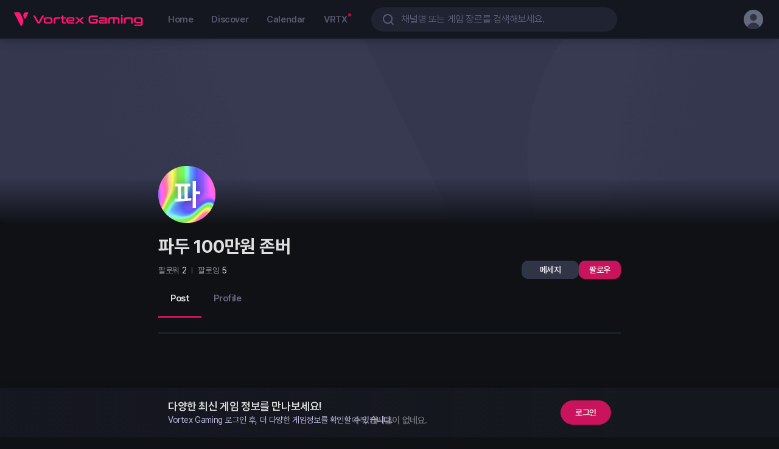

--- FILE ---
content_type: text/html; charset=utf-8
request_url: https://vortexgaming.io/channel/dIGk3xe9PLZ7S4Yh
body_size: 6048
content:
<!DOCTYPE html><html lang="ko"><head><link rel="preload" href="https://cdn.jsdelivr.net/gh/orioncactus/pretendard@v1.3.9/dist/web/static/pretendard-dynamic-subset.min.css" as="style" crossorigin="anonymous"/><meta charSet="utf-8"/><meta name="viewport" content="width=device-width, initial-scale=1.0"/><meta name="robots" content="index, follow"/><meta name="apple-mobile-web-app-title" content="볼텍스게이밍 | 게이머를 위한 커뮤니티 &amp; 게임 플랫폼"/><meta name="mobile-web-app-capable" content="yes"/><meta name="apple-mobile-web-app-capable" content="yes"/><meta name="apple-mobile-web-app-status-bar-style" content="black"/><meta name="msapplication-TileColor" content="#da532c"/><meta name="theme-color" content="#ffffff"/><link rel="shortcut icon" href="https://resources.vortexgaming.io/default/images/favicon/favicon.ico" type="image/x-icon"/><link rel="apple-touch-icon-precomposed" sizes="192x192" href="https://resources.vortexgaming.io/default/images/favicon/favicon-192.png"/><link rel="mask-icon" href="https://resources.vortexgaming.io/default/images/favicon/favicon.svg" color="#5bbad5"/><link rel="stylesheet" href="https://cdn.jsdelivr.net/gh/orioncactus/pretendard@v1.3.9/dist/web/static/pretendard-dynamic-subset.min.css" crossorigin="anonymous"/><link rel="preload" href="https://resources.vortexgaming.io/upload/banner/2026/01/06/468bb1a61aa94cc4a0b3923df6267533.webp" as="image" fetchPriority="high"/><link rel="preload" href="https://resources.vortexgaming.io/upload/banner/2026/01/06/41871bf1f1424b8cb1e02d159ac52a8a.webp" as="image" fetchPriority="high"/><meta name="title" content="파두 100만원 존버 | 볼텍스게이밍"/><meta name="description" content="파두 100만원 존버님의 볼텍스게이밍 채널입니다. 게임 콘텐츠를 공유하고, 커뮤니티와 소통하며, 나만의 게이머 활동을 기록해보세요."/><meta name="keywords" content="볼텍스게이밍, 게이머, 커뮤니티, 플랫폼, 유저콘텐츠, 이벤트, 게임계정연동"/><meta property="og:title" content="파두 100만원 존버 | 볼텍스게이밍"/><meta property="og:url" content="https://vortexgaming.io/channel/dIGk3xe9PLZ7S4Yh"/><meta property="og:description" content="파두 100만원 존버님의 볼텍스게이밍 채널입니다. 게임 콘텐츠를 공유하고, 커뮤니티와 소통하며, 나만의 게이머 활동을 기록해보세요."/><meta property="og:image" content="https://resources.vortexgaming.io/default/profile/C-3.png"/><meta property="og:site_name" content="Vortex Gaming"/><meta name="twitter:card" content="summary_large_image"/><meta name="twitter:site" content="https://vortexgaming.io/channel/dIGk3xe9PLZ7S4Yh"/><meta name="twitter:title" content="파두 100만원 존버 | 볼텍스게이밍"/><meta name="twitter:description" content="파두 100만원 존버님의 볼텍스게이밍 채널입니다. 게임 콘텐츠를 공유하고, 커뮤니티와 소통하며, 나만의 게이머 활동을 기록해보세요."/><meta name="twitter:image" content="https://resources.vortexgaming.io/default/profile/C-3.png"/><title>파두 100만원 존버 | 볼텍스게이밍</title><link rel="canonical" href="https://vortexgaming.io/channel/dIGk3xe9PLZ7S4Yh"/><link rel="alternate" href="https://vortexgaming.io/channel/dIGk3xe9PLZ7S4Yh" hrefLang="ko"/><link rel="alternate" href="https://vortexgaming.io/en/channel/dIGk3xe9PLZ7S4Yh" hrefLang="en"/><link rel="alternate" href="https://vortexgaming.io/ja/channel/dIGk3xe9PLZ7S4Yh" hrefLang="ja"/><link rel="alternate" href="https://vortexgaming.io/vi/channel/dIGk3xe9PLZ7S4Yh" hrefLang="vi"/><link rel="alternate" href="https://vortexgaming.io/pt/channel/dIGk3xe9PLZ7S4Yh" hrefLang="pt"/><link rel="alternate" href="https://vortexgaming.io/es/channel/dIGk3xe9PLZ7S4Yh" hrefLang="es"/><link rel="alternate" href="https://vortexgaming.io/en/channel/dIGk3xe9PLZ7S4Yh" hrefLang="x-default"/><script type="application/ld+json">{"@context":"https://schema.org","@type":"ProfilePage","author":{"@type":"Person","name":"파두 100만원 존버","additionalName":"파두 100만원 존버","description":"파두 100만원 존버","givenName":"파두 100만원 존버","identifier":"dIGk3xe9PLZ7S4Yh","image":{"@type":"ImageObject","url":"https://resources.vortexgaming.io/default/profile/C-3.png","width":"94px","height":"94px"},"url":"https://vortexgaming.io/channel/dIGk3xe9PLZ7S4Yh"}}</script><link rel="preload" as="image" href="https://resources.vortexgaming.io/default/images/img-default-cover.png"/><meta name="next-head-count" content="40"/><script async="" src="https://pagead2.googlesyndication.com/pagead/js/adsbygoogle.js?client=ca-pub-9409587279175367" crossorigin="anonymous"></script><script async="" src="/ga_script.js"></script><script defer="" src="/browser_checker.js"></script><meta name="naver-site-verification" content="cd491510683ee51c308cc50fc52ba72c21897d02"/><meta name="msvalidate.01" content="C8CA839FF0819F8B9589923ABD6651F9"/><meta name="google-adsense-account" content="ca-pub-9409587279175367"/><script async="" src="/twitter_script.js"></script><link rel="preload" href="/_next/static/css/cd00a8cb24cad77e.css" as="style"/><link rel="stylesheet" href="/_next/static/css/cd00a8cb24cad77e.css" data-n-g=""/><link rel="preload" href="/_next/static/css/f33ba59b2d1854d1.css" as="style"/><link rel="stylesheet" href="/_next/static/css/f33ba59b2d1854d1.css" data-n-p=""/><link rel="preload" href="/_next/static/css/5bd897808cc71e04.css" as="style"/><link rel="stylesheet" href="/_next/static/css/5bd897808cc71e04.css" data-n-p=""/><link rel="preload" href="/_next/static/css/73872572787a637b.css" as="style"/><link rel="stylesheet" href="/_next/static/css/73872572787a637b.css" data-n-p=""/><link rel="preload" href="/_next/static/css/1b641189d85e390a.css" as="style"/><link rel="stylesheet" href="/_next/static/css/1b641189d85e390a.css" data-n-p=""/><link rel="preload" href="/_next/static/css/5bb6db37f6868748.css" as="style"/><link rel="stylesheet" href="/_next/static/css/5bb6db37f6868748.css" data-n-p=""/><noscript data-n-css=""></noscript><script defer="" nomodule="" src="/_next/static/chunks/polyfills-c67a75d1b6f99dc8.js"></script><script src="/_next/static/chunks/webpack-b2759b1440a34924.js" defer=""></script><script src="/_next/static/chunks/framework-1e924ef1171f8a7d.js" defer=""></script><script src="/_next/static/chunks/main-1c650532cb1da519.js" defer=""></script><script src="/_next/static/chunks/pages/_app-e2c911f69882170e.js" defer=""></script><script src="/_next/static/chunks/5496-0b652e836cdd3383.js" defer=""></script><script src="/_next/static/chunks/1171-532796e105e20b8e.js" defer=""></script><script src="/_next/static/chunks/2003-618d8893e7f74372.js" defer=""></script><script src="/_next/static/chunks/3917-57c5ac4ea544417d.js" defer=""></script><script src="/_next/static/chunks/476-6e060d38112d560b.js" defer=""></script><script src="/_next/static/chunks/5713-529ce7a79378fb0a.js" defer=""></script><script src="/_next/static/chunks/952-1c447fa4d7c4ff0f.js" defer=""></script><script src="/_next/static/chunks/523-3d9a4db4c5ec3109.js" defer=""></script><script src="/_next/static/chunks/5709-dc099371abc802e5.js" defer=""></script><script src="/_next/static/chunks/4609-b81978dfe3c64ca5.js" defer=""></script><script src="/_next/static/chunks/1825-95dd2d11005cc6e8.js" defer=""></script><script src="/_next/static/chunks/7396-daf761493e371923.js" defer=""></script><script src="/_next/static/chunks/5418-cb2a5d681d3d0e8e.js" defer=""></script><script src="/_next/static/chunks/3215-bcac74da32f764a3.js" defer=""></script><script src="/_next/static/chunks/pages/channel/%5Bid%5D-6efc0610d37660af.js" defer=""></script><script src="/_next/static/FzyFym0VOrJV843kVO5uT/_buildManifest.js" defer=""></script><script src="/_next/static/FzyFym0VOrJV843kVO5uT/_ssgManifest.js" defer=""></script></head><body><div id="__next"><div class="wrapper"><div class="inner "><header id="header" class="Gnb_gnb__2uqZD DETAIL_CONTAINER_NAME"><div class="Gnb_gnb_inner__BjSGA"><div class="Gnb_left__QjQ8h"><h1 class="Gnb_gnb_logo__HOj5c"><a class="Gnb_logo_wrap__LcUe_" data-attribute="data_Gnb_vrtxLogo" href="/"><span class="is-blind">Vortex Gaming</span><span class="Gnb_logo_initial__yjojo"></span><span class="Gnb_logo__L9_UX"></span></a></h1><nav class="Gnb_link__ITir4"><a class="Gnb_link_item__DUDYe" href="/">Home</a><a class="Gnb_link_item__DUDYe" href="/discover">Discover</a><a class="Gnb_link_item__DUDYe" href="/calendar">Calendar</a><a class="Gnb_link_item__DUDYe" href="/vrtx">VRTX</a></nav></div><div class="Gnb_center__UH14S"><div class="Gnb_search_top__AvIwc"><div class="Gnb_search_top_text__PL8a5">search</div><button type="button" class="Gnb_search_top_close__3nfO0"></button></div><div class="Gnb_search__PuB48"><div class="Gnb_search_inner__TFqIn"><input type="text" inputMode="search" placeholder="gnbSearch.placeholder" class="Gnb_search_ip__Sosok" data-attribute="data_GnbSearch_input" maxLength="50" value=""/><button type="button" class="Gnb_search_delete__tQ_Lh"></button><div class="Gnb_search_btn__cLrhH"></div></div><div><!--$--><!--/$--></div></div></div><div class="Gnb_right__tJAXg"><div class="Gnb_info__ae_gl"><button type="button" class="Gnb_info_item__EY4XZ Gnb_is-search-tablet__dggp9"></button><button type="button" class="Gnb_info_item__EY4XZ Gnb_is-search-mo__HO_7I" aria-label="search"></button><span class="Gnb_info_item__EY4XZ Gnb_mobile_icon__AbsLQ"><div class="ProfileIcon_profile__qb81F Gnb_info_profile__sx6IW"><div class="ProfileIcon_profile_link__8nfwt ProfileIcon_cursor_default__5UE3W"><div class="ProfileIcon_profile_img_wrap__1kuDn" data-attribute="data_GNB_profileIcon_false"><span class="ProfileIcon_profile_img__yiElY ProfileIcon_visible__q0spA"><svg xmlns="http://www.w3.org/2000/svg" fill="none" preserveAspectRatio="none"><use href="/_next/static/media/sprite-common.69d1da46.svg#ico-profile"></use></svg></span></div></div></div></span></div></div></div></header><main class="contents"><div class="contents"><div class="channel_main"><div class="ChannelBackgroundImage_channel_header__gQ2ST"><span style="box-sizing:border-box;display:block;overflow:hidden;width:initial;height:initial;background:none;opacity:1;border:0;margin:0;padding:0;position:absolute;top:0;left:0;bottom:0;right:0"><img src="https://resources.vortexgaming.io/default/images/img-default-cover.png" decoding="async" data-nimg="fill" style="position:absolute;top:0;left:0;bottom:0;right:0;box-sizing:border-box;padding:0;border:none;margin:auto;display:block;width:0;height:0;min-width:100%;max-width:100%;min-height:100%;max-height:100%"/></span><div class="ChannelBackgroundImage_header_img_mask__bfDd0 ChannelBackgroundImage_is-default__18_KY"></div></div><div class="channel_channel_main_wrap__dRbU4"><div class="channel_ch_main__jLFW7"><div class="ChannelInfoHeader_user_info_wrap__Po6jt"><div class="ChannelInfoHeader_user_info__IroiT"><div class="ChannelProfile_profile__ye76S"><div class="ChannelProfile_profile_link__nVDWE"><div class="ChannelProfile_profile_img_wrap__ecTRf"><span style="box-sizing:border-box;display:block;overflow:hidden;width:initial;height:initial;background:none;opacity:1;border:0;margin:0;padding:0;position:absolute;top:0;left:0;bottom:0;right:0"><img src="[data-uri]" decoding="async" data-nimg="fill" class="ChannelProfile_profile_img__Ef32q" style="position:absolute;top:0;left:0;bottom:0;right:0;box-sizing:border-box;padding:0;border:none;margin:auto;display:block;width:0;height:0;min-width:100%;max-width:100%;min-height:100%;max-height:100%"/><noscript><img src="https://resources.vortexgaming.io/default/profile/C-3.png" decoding="async" data-nimg="fill" style="position:absolute;top:0;left:0;bottom:0;right:0;box-sizing:border-box;padding:0;border:none;margin:auto;display:block;width:0;height:0;min-width:100%;max-width:100%;min-height:100%;max-height:100%" class="ChannelProfile_profile_img__Ef32q" loading="lazy"/></noscript></span><span class="ChannelProfile_profile_name__Y44tt">파</span></div></div></div><div class="ChannelInfo_ch_info_wrapper__JAwtq"><h2 class="ChannelInfo_ch_title__L9ZRP">파두 100만원 존버</h2><div class="ChannelInfo_ch_tag__xX_i4"></div></div><div class="ChannelInfoHeader_ch_user_box__KH4RD"><div class="ChannelInfoHeader_ch_user_box_inner__6rHm4"></div><div class="ChannelInfoHeader_ch_edit_box___cHab"><div class="ChannelInfoHeader_ch_edit_main_wrap__w6Qr1"><button class="ButtonBasic_btn_item__LKqW7 ButtonBasic_sm__pnvBQ ChannelInfoHeader_ch_message_btn__W2WyX" type="button">message.message</button><div class="ChannelInfoHeader_btn_follow__0THcs"><button class="ButtonBasic_btn_item__LKqW7 ButtonBasic_sm__pnvBQ" type="button">follow</button></div></div></div></div></div></div><div class="channel_ch_content_wrap__5O2B7"><div></div><div></div><div class="ChannelContentsArea_ch_tab_area__Zcntr"><div class="ChannelContentsArea_ch_tab_inner__3Ud9S"><div class="ChannelContentsArea_ch_tab_left__zaVmX custom_scroll"><button type="button" class="ChannelTabItem_tab_menu__MVQuZ ChannelTabItem_is-active__u0JA_" data-attribute=""><span class="">channelTab.post</span></button><button type="button" class="ChannelTabItem_tab_menu__MVQuZ" data-attribute=""><span class="">channelTab.profile</span></button></div></div><span style="height:1px;position:absolute;width:1px"></span></div><div class="ChannelContentsArea_ch_tab_inner_wrapper__tWMNf"><div class="ChannelSection_section__Pkf4v"><div class="ChannelSection_feed_wrap__RHWVS"><!--$--><!--/$--></div></div></div></div></div><section class="FabButtonsWrapper_wrap__UU5U_" style="right:20px;width:56px"><div class="FabButtonsWrapper_bottom__vzdWg" style="bottom:100px"><div class="FabButtons_wrap__4Yo1o undefined"><button type="button" class="FabButton_fab_button__YD_xT FabButton_top__Zwpmq FabButton_not_expand_mission__6cq7X FabButton_is-move__Pg0XN has-nav" data-attribute="" aria-label="top scroll button"><div class="FabButton_fab_ico__bVD2q FabButton_top__Zwpmq"></div></button></div></div></section></div></div></div></main></div></div></div><script id="__NEXT_DATA__" type="application/json">{"props":{"pageProps":{"dehydratedState":{"mutations":[],"queries":[{"state":{"data":{"configKey":"SYSTEM_MAINTENANCE","configValue":"{\"startDateTime\":\"2025-12-25 23:00:00\",\"endDateTime\":\"2025-12-25 23:30:00\",\"check\":false,\"isRestrictedRegion\":false}"},"dataUpdateCount":1,"dataUpdatedAt":1769288787402,"error":null,"errorUpdateCount":0,"errorUpdatedAt":0,"fetchFailureCount":0,"fetchFailureReason":null,"fetchMeta":null,"isInvalidated":false,"status":"success","fetchStatus":"idle"},"queryKey":["useGetMaintenance","SYSTEM_MAINTENANCE"],"queryHash":"[\"useGetMaintenance\",\"SYSTEM_MAINTENANCE\"]"},{"state":{"data":{"channelId":"dIGk3xe9PLZ7S4Yh","address":null,"channelRole":"NORMAL","channelName":"파두 100만원 존버","defaultProfileImage":{"id":"4ghVXjxw1ugnOeGJ","url":"https://resources.vortexgaming.io/default/profile/C-3.png","type":"IMAGE","orderNumber":0},"profile":{"backgroundImage":{"id":"olupsD3qN98CUhgA","type":"IMAGE","orderNumber":0},"profileImage":{"id":"64BkCuQKlOjMXJTo","type":"IMAGE","orderNumber":0},"introduction":null},"preferredGenres":[],"badge":null,"hashTags":[],"management":"NONE","postCount":[]},"dataUpdateCount":1,"dataUpdatedAt":1769288787422,"error":null,"errorUpdateCount":0,"errorUpdatedAt":0,"fetchFailureCount":0,"fetchFailureReason":null,"fetchMeta":null,"isInvalidated":false,"status":"success","fetchStatus":"idle"},"queryKey":["useChannel","dIGk3xe9PLZ7S4Yh",{"language":"KO"}],"queryHash":"[\"useChannel\",\"dIGk3xe9PLZ7S4Yh\",{\"language\":\"KO\"}]"}]},"meta":{"ldJson":{"@context":"https://schema.org","@type":"ProfilePage","author":{"@type":"Person","name":"파두 100만원 존버","additionalName":"파두 100만원 존버","description":"파두 100만원 존버","givenName":"파두 100만원 존버","identifier":"dIGk3xe9PLZ7S4Yh","image":{"@type":"ImageObject","url":"https://resources.vortexgaming.io/default/profile/C-3.png","width":"94px","height":"94px"},"url":"https://vortexgaming.io/channel/dIGk3xe9PLZ7S4Yh"}},"title":"파두 100만원 존버","description":"파두 100만원 존버","image":"https://resources.vortexgaming.io/default/profile/C-3.png"},"__lang":"ko","__namespaces":{"seo":{"metaData":{"siteName":"볼텍스게이밍","mainTitle":"볼텍스게이밍 | 게이머를 위한 커뮤니티 \u0026 게임 플랫폼","desc":"볼텍스게이밍은 게이머들을 위한 커뮤니티 기반 플랫폼입니다. 다양한 게임 소식, 유저 콘텐츠, 이벤트, 게임 계정 연동 기능을 통해 소통하고 즐길 수 있는 공간을 제공합니다.","loginDesc":"Vortex Gaming\r\n최신 게임 소식부터 당신에게 필요한 맞춤 공략까지\r\n로그인을 완료하고 최신 게임 정보를 받아보세요.","aboutTitle":"볼텍스게이밍 | 통합 게이머 커뮤니티 플랫폼","aboutDesc":"볼텍스게이밍은 게이머를 위한 통합 커뮤니티 플랫폼입니다. 게임 소셜 기능, 콘텐츠 제작 도구, 토큰 보상 시스템을 통해 게이머와 크리에이터가 함께 성장하는 생태계를 제공합니다.","calendarTitle":"볼텍스게이밍 | 최신 게임 이벤트와 커뮤니티 일정 확인하기","calendarDesc":"볼텍스게이밍 캘린더에서 다양한 게임 이벤트와 커뮤니티 일정을 확인하세요. 참여하고 싶은 이벤트를 찾아보고, 미션을 완료하여 보상을 획득할 수 있습니다.","discoverTitle":"볼텍스게이밍 | 인기 게임 콘텐츠와 커뮤니티 탐색하기","discoverDesc":"볼텍스게이밍의 디스커버 페이지에서 최신 게임 소식, 유저 생성 콘텐츠, 이벤트 정보를 한눈에 확인하세요. 다양한 게임 채널을 탐색하고, 커뮤니티와 함께 소통하며 새로운 게임 경험을 시작해보세요.","vrtxTitle":"볼텍스게이밍 | 디지털 자산 및 팬 활동 허브","vrtxDesc":"볼텍스게이밍의 팬 활동과 디지털 자산 기능을 한데 모은 공간입니다. 포인트 교환, 자산 관리, 팬 토큰 생성, 이벤트 참여 등 다양한 기능을 경험해보세요.","searchTitle":"{{word}} 검색 결과","searchDesc":"볼텍스게이밍에서 '{{word}}'에 대한 검색 결과를 확인하세요. 관련 콘텐츠, 채널, 이벤트를 탐색하고 커뮤니티와 소통해보세요.","searchEmptyDesc":"입력한 검색어에 대한 결과가 없습니다. 다양한 게임 콘텐츠와 채널을 탐색해보세요. 볼텍스게이밍에서 새로운 즐거움을 발견할 수 있어요!","channelEmptyDesc":"{{name}}님의 볼텍스게이밍 채널입니다. 게임 콘텐츠를 공유하고, 커뮤니티와 소통하며, 나만의 게이머 활동을 기록해보세요.","groupEmptyDesc":"{{channel}} 채널의 {{group}} 그룹입니다. 이곳에서 특정 주제에 대한 깊이 있는 대화를 나눌 수 있어요.","postEmptyDesc":"{{channel}}님의 포스트 #{{number}}. 사용자들이 남긴 다양한 순간들을 둘러보세요.","channelPlayInfo":"플레이 정보"}}}},"__N_SSP":true},"page":"/channel/[id]","query":{"id":"dIGk3xe9PLZ7S4Yh"},"buildId":"FzyFym0VOrJV843kVO5uT","isFallback":false,"gssp":true,"locale":"ko","locales":["ko","en","ja","vi","pt","es"],"defaultLocale":"ko","scriptLoader":[]}</script><noscript><iframe src="https://www.googletagmanager.com/ns.html?id=GTM-5K88QXC3" height="0" width="0" style="display:none;visibility:hidden"></iframe></noscript></body></html>

--- FILE ---
content_type: text/html; charset=utf-8
request_url: https://www.google.com/recaptcha/api2/aframe
body_size: 139
content:
<!DOCTYPE HTML><html><head><meta http-equiv="content-type" content="text/html; charset=UTF-8"></head><body><script nonce="USwRrZK5KmONTXg1lQNhGQ">/** Anti-fraud and anti-abuse applications only. See google.com/recaptcha */ try{var clients={'sodar':'https://pagead2.googlesyndication.com/pagead/sodar?'};window.addEventListener("message",function(a){try{if(a.source===window.parent){var b=JSON.parse(a.data);var c=clients[b['id']];if(c){var d=document.createElement('img');d.src=c+b['params']+'&rc='+(localStorage.getItem("rc::a")?sessionStorage.getItem("rc::b"):"");window.document.body.appendChild(d);sessionStorage.setItem("rc::e",parseInt(sessionStorage.getItem("rc::e")||0)+1);localStorage.setItem("rc::h",'1769288795492');}}}catch(b){}});window.parent.postMessage("_grecaptcha_ready", "*");}catch(b){}</script></body></html>

--- FILE ---
content_type: application/javascript; charset=utf-8
request_url: https://vortexgaming.io/_next/static/FzyFym0VOrJV843kVO5uT/_buildManifest.js
body_size: 2117
content:
self.__BUILD_MANIFEST=function(s,e,c,a,t,i,n,d,r,o,f,b,p,g,u,h,l,k,j,v,m,y,w,x,M,_,I,L){return{__rewrites:{beforeFiles:[],afterFiles:[{source:"/:nextInternalLocale(ko|en|ja|vi|pt|es)/sitemap_index.xml",destination:"/:nextInternalLocale/api/sitemap-index"},{source:"/:nextInternalLocale(ko|en|ja|vi|pt|es)/sitemap/sitemap-post-:page.xml",destination:"/:nextInternalLocale/api/sitemap-post/:page"},{source:"/:nextInternalLocale(ko|en|ja|vi|pt|es)/sitemap/sitemap-channel-:page.xml",destination:"/:nextInternalLocale/api/sitemap-channel/:page"},{source:"/:nextInternalLocale(ko|en|ja|vi|pt|es)/sitemap/sitemap-group-:page.xml",destination:"/:nextInternalLocale/api/sitemap-group/:page"},{source:"/:nextInternalLocale(ko|en|ja|vi|pt|es)/rss.xml",destination:"/:nextInternalLocale/api/rss"}],fallback:[]},"/":["static/chunks/pages/index-279b5b4c04c93be4.js"],"/_error":["static/chunks/pages/_error-cb4fb328ff1f87c8.js"],"/about":["static/css/76c515141e020ec8.css","static/chunks/pages/about-985666b309c368fe.js"],"/ai":["static/css/47994418f94fcd2d.css","static/chunks/pages/ai-8513ad873cf47eb3.js"],"/analytics/[id]":[o,"static/css/62cb71ce5ececbbe.css","static/chunks/pages/analytics/[id]-65d00909a8b1c4e7.js"],"/calendar":[c,"static/css/68f641213c920733.css","static/chunks/pages/calendar-619dba2395f32478.js"],"/channel/[id]":[s,e,i,"static/chunks/3917-57c5ac4ea544417d.js",c,a,t,n,d,f,b,p,"static/chunks/1825-95dd2d11005cc6e8.js",g,u,h,l,"static/chunks/3215-bcac74da32f764a3.js","static/css/5bb6db37f6868748.css","static/chunks/pages/channel/[id]-6efc0610d37660af.js"],"/createEventMission":["static/chunks/pages/createEventMission-68cf9f706b76dda8.js"],"/createpost":["static/css/1600375f14d71537.css","static/chunks/pages/createpost-171c99eb172fac7a.js"],"/creator/eternalreturn/1":[s,e,"static/css/0347b0c5d56a51d8.css","static/chunks/pages/creator/eternalreturn/1-d72962bc0830170e.js"],"/creator/list":["static/chunks/pages/creator/list-d52ef7a86eacdebe.js"],"/db/pokemonTCGP":["static/chunks/3384-35eb2dac35d9ed33.js","static/css/382e4d41398d401e.css","static/chunks/pages/db/pokemonTCGP-6ad36a3c21f56565.js"],"/discover":[r,"static/chunks/pages/discover-3e5bbecd8e738c4b.js"],"/discover/category/[id]":[r,"static/chunks/pages/discover/category/[id]-ff5d930d8d6b2328.js"],"/discover/[id]":[r,"static/chunks/pages/discover/[id]-c7a54771a695b8d2.js"],"/doc/privacy":[k,"static/chunks/pages/doc/privacy-adaa5b52f80e4df0.js"],"/doc/terms":[k,"static/chunks/pages/doc/terms-86f47765ff019cfa.js"],"/error/404":["static/chunks/pages/error/404-c217e13bcd8bc236.js"],"/error/505":["static/chunks/pages/error/505-0666f3d74a5b4f19.js"],"/error/Maintenance":["static/chunks/pages/error/Maintenance-929a39c807dde76a.js"],"/error/RestrictedRegion":["static/chunks/pages/error/RestrictedRegion-687d22a02c3d933f.js"],"/event/christmas":[s,e,"static/css/846b07734f16fab2.css","static/chunks/pages/event/christmas-9007dc6f579054cb.js"],"/event/eternalreturn/[id]":[s,e,"static/css/1888ae820784f031.css","static/chunks/pages/event/eternalreturn/[id]-0f3868ddc377afe8.js"],"/event/rfonline/[id]":[s,e,j,v,"static/chunks/pages/event/rfonline/[id]-f1c8de7cd57df562.js"],"/event/rfonlinenext/[id]":[s,e,j,v,"static/chunks/pages/event/rfonlinenext/[id]-2c71f7680fa85ec0.js"],"/event/sololeveling/[id]":[s,e,"static/css/952d5f0ad3dc7e7a.css","static/chunks/pages/event/sololeveling/[id]-4c11d12447e2592f.js"],"/event/valentine":[s,e,"static/css/822c5828f34a0a0a.css","static/chunks/pages/event/valentine-5d4206073d169a39.js"],"/event/wutheringwaves":[s,e,m,y,"static/chunks/pages/event/wutheringwaves-062d82bcae350d02.js"],"/event/wutheringwaves/[id]":[s,e,m,y,"static/chunks/pages/event/wutheringwaves/[id]-d7ac775b6a26109a.js"],"/eventMissionManagerTool/[id]":[c,a,t,n,"static/css/6d91452202aca0f5.css","static/chunks/pages/eventMissionManagerTool/[id]-69d853d7323f5ab5.js"],"/group/[id]":[c,a,t,n,f,b,p,h,l,"static/css/5624d6fe1b491332.css","static/chunks/pages/group/[id]-5205c3e614085388.js"],"/groupManagerTool/[id]":["static/css/35f06fb9ed6db6a2.css","static/chunks/pages/groupManagerTool/[id]-97726f195c99dbbd.js"],"/guide/group":[s,e,"static/css/ca0da5c10e1a22ab.css","static/chunks/pages/guide/group-c88a13a7f210ad31.js"],"/myLog":["static/css/5d44d2b9d56ba9c3.css","static/chunks/pages/myLog-17cfc390a413f10d.js"],"/myPoint":[o,"static/css/f73139644138ecdd.css","static/chunks/pages/myPoint-887c62bbee3b0b8a.js"],"/mySetting":["static/css/5f3c08fe7fde80df.css","static/chunks/pages/mySetting-4babf2b591d08ac6.js"],"/playGame/[id]":[s,e,i,d,g,u,"static/css/4dc18b850e1a0048.css","static/chunks/pages/playGame/[id]-b4b772fd0d7f1aef.js"],"/playGameAchievement/[id]":[i,d,"static/css/a6aa9dbe0c8d71d4.css","static/chunks/pages/playGameAchievement/[id]-d7c1e83fb5420d1b.js"],"/postdetail/system/[id]":[s,e,w,x,c,a,t,M,_,I,L,"static/chunks/pages/postdetail/system/[id]-f505a31d0789c346.js"],"/postdetail/[id]":[s,e,w,x,c,a,t,M,_,I,L,"static/chunks/pages/postdetail/[id]-9e1b5ef2c86a78f0.js"],"/requestGroup/[id]":["static/css/557c7a937e8650c9.css","static/chunks/pages/requestGroup/[id]-a78bd79ee94b5ede.js"],"/search":[c,a,t,"static/css/89c60e61eaeab155.css","static/chunks/pages/search-323035d3033b31a1.js"],"/transactionHistory":["static/css/0de590fe35ff0c3a.css","static/chunks/pages/transactionHistory-03c92fb7cda36687.js"],"/vrtx":[s,e,"static/css/46ca5e847643494c.css","static/chunks/pages/vrtx-e6d060c00b13facf.js"],"/vuff":["static/css/282a356cbd9dd6dd.css","static/chunks/pages/vuff-9e98769cb97fb214.js"],"/widget/ad/game":["static/chunks/pages/widget/ad/game-33f39b867eb381c8.js"],"/widget/group":["static/css/8553da39e7a4612c.css","static/chunks/pages/widget/group-b54708ae74bb73e3.js"],"/widget/groupPost":["static/css/db4706dae96c9d55.css","static/chunks/pages/widget/groupPost-793e33ccf580d0c3.js"],"/widget/post":["static/css/b08a47d556b6c20b.css","static/chunks/pages/widget/post-d4d2c72bf6486814.js"],"/widget/today":["static/css/53c4b34c27d9e325.css","static/chunks/pages/widget/today-09bab0848b750ca0.js"],sortedPages:["/","/_app","/_error","/about","/ai","/analytics/[id]","/calendar","/channel/[id]","/createEventMission","/createpost","/creator/eternalreturn/1","/creator/list","/db/pokemonTCGP","/discover","/discover/category/[id]","/discover/[id]","/doc/privacy","/doc/terms","/error/404","/error/505","/error/Maintenance","/error/RestrictedRegion","/event/christmas","/event/eternalreturn/[id]","/event/rfonline/[id]","/event/rfonlinenext/[id]","/event/sololeveling/[id]","/event/valentine","/event/wutheringwaves","/event/wutheringwaves/[id]","/eventMissionManagerTool/[id]","/group/[id]","/groupManagerTool/[id]","/guide/group","/myLog","/myPoint","/mySetting","/playGame/[id]","/playGameAchievement/[id]","/postdetail/system/[id]","/postdetail/[id]","/requestGroup/[id]","/search","/transactionHistory","/vrtx","/vuff","/widget/ad/game","/widget/group","/widget/groupPost","/widget/post","/widget/today"]}}("static/chunks/5496-0b652e836cdd3383.js","static/chunks/1171-532796e105e20b8e.js","static/chunks/476-6e060d38112d560b.js","static/css/f33ba59b2d1854d1.css","static/chunks/5713-529ce7a79378fb0a.js","static/chunks/2003-618d8893e7f74372.js","static/chunks/952-1c447fa4d7c4ff0f.js","static/chunks/523-3d9a4db4c5ec3109.js","static/css/63bda0c6a3c4aeac.css","static/chunks/3947-4eba78bad6345370.js","static/chunks/5709-dc099371abc802e5.js","static/css/5bd897808cc71e04.css","static/chunks/4609-b81978dfe3c64ca5.js","static/css/73872572787a637b.css","static/chunks/7396-daf761493e371923.js","static/css/1b641189d85e390a.css","static/chunks/5418-cb2a5d681d3d0e8e.js","static/css/265c4dcd7d69ebe4.css","static/chunks/5277-c59af5a76511c939.js","static/css/00841043cae8acf0.css","static/chunks/298-60db425e5c8132b2.js","static/css/25b4a967453c36cb.css","static/css/383d3e7ac18d8a43.css","static/chunks/5246-08acc426b0f5c28b.js","static/css/5c9ab424962dbb87.css","static/chunks/2064-e18719773020572f.js","static/css/d72ef3ac995d4e30.css","static/chunks/4082-37120f7e056b59dd.js"),self.__BUILD_MANIFEST_CB&&self.__BUILD_MANIFEST_CB();

--- FILE ---
content_type: application/javascript; charset=utf-8
request_url: https://vortexgaming.io/_next/static/chunks/5418-cb2a5d681d3d0e8e.js
body_size: 7866
content:
(self.webpackChunk_N_E=self.webpackChunk_N_E||[]).push([[5418,1328],{55531:function(e,t,r){"use strict";var o=r(5447),n=r(8014),u=r(56168);t.Z=function(e){return function(t){var r=(0,u.useState)(!1),s=r[0],a=r[1];return(0,u.useEffect)((function(){return a(!0)}),[]),s?(0,n.jsx)(e,(0,o.Z)({},t)):null}}},31698:function(e,t,r){"use strict";var o=r(3125),n=r(8014),u=(r(56168),r(24596)),s=r.n(u),a=r(21620),c=r.n(a),i=r(40665),l=s().bind(c());t.Z=function(e){e=null!==e?e:(0,o.Z)(new TypeError("Cannot destructure undefined"));var t=(0,i.S)("common").t;return(0,n.jsx)("div",{className:l("channel_empty"),children:(0,n.jsx)("div",{className:l("channel_empty_text"),children:(0,n.jsx)("pre",{children:t("emptyFeed")})})})}},31704:function(e,t,r){"use strict";var o=r(8014),n=r(56168),u=r(24596),s=r.n(u),a=r(50132),c=r.n(a),i=r(40665),l=r(58364),p=s().bind(c()),_=function(e){var t=e.openSearch,r=(0,i.S)("common").t,u=(0,n.useState)(""),s=u[0],a=u[1];return(0,o.jsxs)("div",{className:p("ch_search_item"),children:[(0,o.jsx)("button",{type:"button",className:p("ch_search_btn"),onClick:function(){t&&t(s.trim())},children:(0,o.jsx)(l.default,{id:"ico-search",width:16,height:16})}),(0,o.jsx)("input",{inputMode:"search",className:p("ch_search_ip"),type:"text",placeholder:r("search"),value:s,onChange:function(e){a(e.target.value)},onKeyPress:function(e){var r;(null===(r=e.nativeEvent)||void 0===r?void 0:r.isComposing)||"Enter"===e.key&&t&&t(s.trim())}}),(0,o.jsx)("button",{type:"button",className:p("ch_search_delete"),onClick:function(){a(""),t&&t("")},children:(0,o.jsx)(l.default,{id:"ico-delete",width:24,height:24})})]})};t.Z=n.memo(_)},8454:function(e,t,r){"use strict";r.d(t,{Z:function(){return be}});var o=r(43692),n=r(54146),u=r(5447),s=r(99728),a=r(47925),c=r(8014),i=r(24596),l=r.n(i),p=r(10783),_=r.n(p),d=r(56168),m=r(49477),f=r(17685),h=r(40665),g=r(50774),R=r(78447),v=r(58364),N=r(111),x=r(57265),b=r.n(x),G=r(21648),E=r.n(G),y=r(95995),S=l().bind(E()),q=function(e){var t=e.title,r=e.isRequired,o=(e.tooltip,e.children),n=e.addBtn,u=e.addRowHandler,s=e.recordData,a=(0,h.S)("common").t,i=(0,y.Z)(),l=(0,d.useState)(!1),p=l[0],_=l[1],m=(0,d.useRef)(null),f=((0,d.useCallback)((function(){!i&&_(!0)}),[i]),(0,d.useCallback)((function(){!i&&_(!1)}),[i]),(0,d.useCallback)((function(e){var t;i&&((null===(t=m.current)||void 0===t?void 0:t.contains(e.target))?(e.stopPropagation(),_(!0)):_(!1))}),[i])),g=(0,d.useCallback)((function(){p&&(null===m||void 0===m?void 0:m.current)&&(m.current.getBoundingClientRect().left>window.innerWidth/2?m.current.classList.add(S("tooltip-right")):m.current.classList.remove(S("tooltip-right")))}),[p]);return(0,d.useEffect)((function(){_(!1)}),[i]),(0,d.useEffect)((function(){return window.addEventListener("click",f,!0),window.addEventListener("resize",g,!0),g(),function(){window.removeEventListener("click",f,!0),window.addEventListener("resize",g,!0)}}),[i,p]),(0,c.jsx)(c.Fragment,{children:o&&(0,c.jsxs)("div",{className:S("section"),children:[t&&(0,c.jsxs)("div",{className:S("section_top",n&&"add_btn"),children:[(0,c.jsx)("strong",{className:S("section_title",r&&"essential"),children:t}),n&&(0,c.jsxs)("button",{type:"button",className:S("play_record_add"),onClick:u,disabled:s&&s.length>11,children:[(0,c.jsx)(v.default,{id:"ico-add",width:10,height:10}),a("add")]})]}),(0,c.jsx)("div",{className:S("section_wrap"),children:o})]})})},C=r(75882),j=r(53605),I=r(80241),P=r.n(I),A=l().bind(b()),L=function(e){var t=e.src,r=e.setSrc,o=(0,h.S)("common").t,n=(0,d.useRef)(null),a=(0,m.U5)(),i=a.open,l=(a.closeAll,(0,d.useCallback)((function(){(null===n||void 0===n?void 0:n.current)&&(n.current.value="",r&&r(void 0))}),[null===n||void 0===n?void 0:n.current])),p=(0,d.useCallback)((function(){var e;if(null===n||void 0===n?void 0:n.current){var t=null===(e=n.current)||void 0===e?void 0:e.files;if(null===t||void 0===t?void 0:t.length){var o=new FileReader;o.onload=function(e){i(C.Z,{type:"cover",src:URL.createObjectURL(t[0]),onClose:function(){n.current&&(n.current.value="")},onSave:function(e,o){r&&r((0,s.Z)((0,u.Z)({},e),{fileName:t[0].name})),n.current&&(n.current.value="")},group:!0})},o.readAsDataURL(t[0]),o.onerror=function(e){f()}}}}),[null===n||void 0===n?void 0:n.current]),_=(0,d.useCallback)((function(){}),[]),f=(0,d.useCallback)((function(){i(j.Z,{onClose:function(){},type:"error",message:o("toastPopup.uploadError")})}),[]);return(0,c.jsxs)("div",{className:A("cover_wrap"),children:[(0,c.jsx)(P(),{src:t||"".concat(N.eGJ,"/img-default-cover.png"),layout:"fill",onLoad:_,onError:f,className:A("cover_img"),unoptimized:!0}),(0,c.jsxs)("div",{className:A("cover_button_wrap"),children:[(0,c.jsxs)("label",{htmlFor:"profileCover",className:A("cover_ip_button"),children:[(0,c.jsx)("span",{className:A("cover_ip_button_ico"),children:(0,c.jsx)(v.default,{id:"ico-upload",width:32,height:32})}),(0,c.jsx)("input",{ref:n,id:"profileCover",type:"file",className:A("cover_ip_file"),onChange:p,accept:"image/jpg,image/jpeg,image/png"})]}),t&&(0,c.jsx)("button",{type:"button",className:A("cover_ip_button"),onClick:l,children:(0,c.jsx)("span",{className:A("cover_ip_button_ico","ico-delete"),children:(0,c.jsx)(v.default,{id:"ico_delete_24",width:20,height:20})})})]})]})},k=r(56562),O=r(95020),w=r(32374),D=l().bind(b()),U=function(e){var t=e.src,r=e.setSrc,o=e.nftAvatarList,n=(0,h.S)("common").t,a=(0,d.useRef)(null),i=(0,d.useRef)(null),l=(0,d.useRef)(null),p=(0,m.U5)().open,_=(0,d.useState)(!1),f=_[0],g=_[1],R=(0,d.useCallback)((function(){var e;if(null===a||void 0===a?void 0:a.current){var t=null===(e=a.current)||void 0===e?void 0:e.files;if(null===t||void 0===t?void 0:t.length){var o=new FileReader;o.onload=function(e){p(C.Z,{type:"profile",src:URL.createObjectURL(t[0]),onClose:function(){a.current&&(a.current.value="")},onSave:function(e,o){r&&r((0,s.Z)((0,u.Z)({},e),{fileName:t[0].name})),a.current&&(a.current.value="")},group:!0})},o.readAsDataURL(t[0]),o.onerror=function(e){x()}}}}),[null===a||void 0===a?void 0:a.current]),N=(0,d.useCallback)((function(){}),[]),x=(0,d.useCallback)((function(){p(j.Z,{onClose:function(){},type:"error",message:n("toastPopup.uploadError")})}),[]),b=(0,d.useCallback)((function(){g(!1)}),[]),G=(0,d.useCallback)((function(){g(!0)}),[]),E=(0,d.useCallback)((function(e){o&&o.length>0&&G()}),[o]),y=function(e){r&&r({url:e})};return(0,c.jsxs)("div",{className:D("profile_wrap"),children:[t?(0,c.jsx)(P(),{src:t,layout:"fill",onLoad:N,onError:x,className:D("profile_img"),unoptimized:!0}):(0,c.jsx)("span",{className:D("profile_img","visible"),children:(0,c.jsx)(v.default,{id:"ico-profile"})}),(0,c.jsxs)("div",{className:D("profile_ip_button"),onClick:E,children:[(0,c.jsx)("span",{className:D("profile_ip_button_ico"),children:(0,c.jsx)(v.default,{id:"ico-upload",width:32,height:32})}),(0,c.jsx)("label",{htmlFor:"uploadProfile",ref:l,className:D("profile_ip_label",o&&o.length>0&&"is-hide"),children:(0,c.jsx)("input",{ref:a,id:"uploadProfile",type:"file",className:D("profile_ip_file"),onChange:R,accept:"image/jpg,image/jpeg,image/png"})}),o&&o.length>0&&(0,c.jsxs)(O.Z,{isOpen:f,onClose:b,btnRef:i,children:[(0,c.jsx)(w.Z,{label:n("popup.profile.uploadImg"),closeModal:b,onClick:function(){l.current.click()}}),(0,c.jsx)(w.Z,{label:n("popup.profile.selectSBT"),closeModal:b,onClick:function(){o.length<2?y(o[0].img):p(k.Z,{data:o,onClose:function(){},onConfirm:y})}})]})]})]})},V=l().bind(b()),Z=function(){var e=(0,h.S)("common").t,t=(0,R.Gc)(),r=t.control,o=(t.getValues,t.setValue),n=(0,R.qo)({control:r,name:N.Nmc.COVER_SRC}),u=(0,R.qo)({control:r,name:N.Nmc.PROFILE_IMG});return(0,c.jsx)(q,{title:e("popup.profile.profileImage"),isRequired:!0,children:(0,c.jsxs)("div",{className:V("photo_wrap"),children:[(0,c.jsx)("div",{className:V("photo_cover"),children:(0,c.jsx)("div",{className:V("photo_cover_cont"),children:(0,c.jsx)(L,{src:null===n||void 0===n?void 0:n.url,setSrc:function(e){o(N.Nmc.COVER_SRC,e)}})})}),(0,c.jsx)("div",{className:V("photo_profile"),children:(0,c.jsx)("div",{className:V("photo_profile_cont"),children:(0,c.jsx)(U,{src:null===u||void 0===u?void 0:u.url,setSrc:function(e){o(N.Nmc.PROFILE_IMG,e)}})})})]})})},T=r(14445),M=r(16202),F=r(46538),H=r(71792),B=r.n(H),Y=l().bind(B()),W=function(e){var t=e.name,r=e.value,o=e.placeholder,n=e.minLength,u=e.maxLength,s=e.autoHeight,a=e.infoText,i=void 0===a?"":a,l=e.butnText,p=e.textCount,_=void 0===p||p,m=e.extraError,f=e.onChangeValue,g=e.onClickCheckValid,R=e.dataName,x=e.lang,b=void 0===x?"ko":x,G=e.prefix,E=e.getTextValidType,y=(0,d.useState)(r),S=y[0],q=y[1],C=(0,d.useState)(!1),j=C[0],I=C[1],P=(0,d.useState)("default"),A=P[0],L=P[1],k=(0,d.useState)(i),O=k[0],w=k[1],D=(0,d.useState)(!1),U=D[0],V=D[1],Z=((0,h.S)("common").t,(0,d.useCallback)((function(e){var t=e.target.value;t&&u&&t.length>u||(q(t.replace(/\n/g,"")),t.length>0?I(!0):I(!1),f&&f(b))}),[f]));(0,d.useEffect)((function(){w(i)}),[i]),(0,d.useEffect)((function(){r&&q(r)}),[r]),(0,d.useEffect)((function(){m&&(w(E(m.type,m.text||"",n,u)),m.type===N.Guo.SUCCESS?L("success"):L("error"))}),[m]);var T=(0,d.useCallback)((function(){S&&g&&g(S,b).then((function(e){(null===e||void 0===e?void 0:e.type)&&(w(E(e.type,e.text||"",n,u)),e.type===N.Guo.SUCCESS?L("success"):L("error")),I(!1)})).catch((function(e){console.error(e)}))}),[g,S]);return(0,c.jsxs)("div",{className:Y("input_wrap"),children:[G&&(0,c.jsx)("div",{className:Y("input_prefix"),children:(0,c.jsxs)("span",{children:[G,S]})}),(0,c.jsxs)("div",{className:Y("input_cont",l&&"has-btn",A,U&&"is-focused"),children:[s?(0,c.jsx)(F.Z,{name:t,className:Y("input_item"),placeholder:o,value:S,minLength:n,maxLength:u,onChange:Z,onFocus:function(){V(!0)},onBlur:function(){V(!1)}}):(0,c.jsx)("input",{name:t,className:Y("input_item"),placeholder:o,value:S,maxLength:u,onChange:Z,onFocus:function(){V(!0)},onBlur:function(){V(!1)},"data-attribute":R?"".concat(R,"-inputWrapper"):""}),u&&(0,c.jsx)("div",{className:Y("input_right"),children:l&&(0,c.jsx)("button",{type:"button",className:Y("input_btn",j&&"is-active"),onClick:T,disabled:!j,"data-attribute":R?"".concat(R,"-checkRedundancyBtn"):"",children:l})})]}),(0,c.jsxs)("div",{className:Y("input_bottom",A),children:[i&&(0,c.jsxs)("div",{className:Y("input_info",A),"data-attribute":"success"===A&&R?"".concat(R,"-successText"):"",children:["default"!==A?(0,c.jsx)("div",{className:Y("input_icon"),children:(0,c.jsx)(v.default,{id:"success"===A?"ico-success":"ico-error-warn",width:12,height:12})}):null,O||i]}),_&&(0,c.jsxs)("div",{className:Y("input_length"),children:[(null===S||void 0===S?void 0:S.length)||0,"/",u]})]})]})},J=r(19278),X=function(){var e,t,r,n=(0,R.Gc)().formState.errors,u=(0,h.S)("common"),s=u.t,i=u.lang,l=(0,R.Gc)(),p=l.control,_=l.setValue,m=l.setError,f=(l.getValues,l.clearErrors),g=(0,R.qo)({control:p,name:N.Nmc.GROUP_NAME}),v=(0,J.e3)().mutateAsync,x=(0,d.useCallback)((function(e,t,r,o){var n=t;switch(e){case N.Guo.SUCCESS:n=s("popup.requestGroup.successName");break;case N.Guo.OFFICIAL_LENGTH_ERROR:case N.Guo.NORMAL_LENGTH_ERROR:n=s("popup.loginFlowErrMsg.errorLengthName",{minLength:r,maxLength:o});break;case N.Guo.TYPE_ERROR:case N.Guo.EMOJI_AND_SPECIAL_SYMBOL_ERROR:n=s("groupNameInfo");break;case N.Guo.REDUNDANCY_ERROR:n=s("popup.requestGroup.errorDublicateName");break;case N.Guo.BAD_WORD_ERROR:n=s("popup.requestGroup.badWord",{banword:t||""});break;case N.Guo.NEED_VALID_REQUIRED:n=s("popup.profile.checkRequired");break;case N.Guo.UNAVAILABLE_ERROR:n=s("popup.profile.unavailableWord");break;case N.Guo.ALREADY_EXIST_ADDRESS:n=s("popup.loginFlowErrMsg.errorDuplicateAddress")}return n}),[]),b=(0,d.useCallback)(function(){var e=(0,o.Z)((function(e){return(0,a.__generator)(this,(function(t){return[2,new Promise(function(){var t=(0,o.Z)((function(t,r){var o,n;return(0,a.__generator)(this,(function(r){switch(r.label){case 0:return e=e.trim(),o={type:N.Guo.SUCCESS,text:void 0},N.Xgq.lastIndex=0,N.my3.lastIndex=0,m(N.Nmc.GROUP_NAME,{type:void 0,message:void 0}),e.length<4?(o.type=N.Guo.NORMAL_LENGTH_ERROR,[3,6]):[3,1];case 1:return(0,T.Z)().test(e)||N.Xgq.test(e)?(o.type=N.Guo.EMOJI_AND_SPECIAL_SYMBOL_ERROR,[3,6]):[3,2];case 2:return N.ZZJ.test(e)?(o.type=N.Guo.EMOJI_AND_SPECIAL_SYMBOL_ERROR,[3,6]):[3,3];case 3:return r.trys.push([3,5,,6]),[4,v(e)];case 4:return r.sent(),[3,6];case 5:return 1007===(n=r.sent()).message?o.type=N.Guo.REDUNDANCY_ERROR:1078===n.message?o.type=N.Guo.NORMAL_LENGTH_ERROR:3048===n.message||3043===n.message?(o.type=N.Guo.BAD_WORD_ERROR,o.text=n.text):(0,M.Z)(n,"duplicateCheckAsync"),[3,6];case 6:return o.type===N.Guo.SUCCESS?(_(N.Nmc.IS_VALID_NAME,!0),_(N.Nmc.GROUP_NAME,e),f(N.Nmc.GROUP_NAME)):(_(N.Nmc.IS_VALID_NAME,!1),_(N.Nmc.GROUP_NAME,"")),t(o),[2]}}))}));return function(e,r){return t.apply(this,arguments)}}())]}))}));return function(t){return e.apply(this,arguments)}}(),[]);return(0,c.jsx)(q,{title:s("group.groupName"),isRequired:!0,children:(0,c.jsx)(W,{name:"groupName",value:g,placeholder:s("group.groupName"),maxLength:40,autoHeight:!0,infoText:s("groupNameInfo"),butnText:s("checkRedundancy"),onChangeValue:function(){return _(N.Nmc.IS_VALID_NAME,!1)},extraError:(null===(e=n.groupName)||void 0===e?void 0:e.type)?{type:null===(t=n.groupName)||void 0===t?void 0:t.type,text:null===(r=n.groupName)||void 0===r?void 0:r.message}:void 0,onClickCheckValid:b,minLength:4,lang:i,getTextValidType:x})})},z=r(88019),K=r(90685),Q=r.n(K),$=l().bind(Q()),ee=function(){(0,R.Gc)().getValues;var e,t,r,o=(0,h.S)("common").t,n=(0,R.Gc)(),u=n.control,s=n.setValue,a=(n.setError,n.clearErrors),i=n.formState.errors,l=(0,R.qo)({control:u,name:N.Nmc.INTRODUCE});return(0,c.jsx)(q,{title:o("popup.requestGroup.groupIntroduce"),children:(0,c.jsxs)("div",{className:$("introduce_cont"),children:[(0,c.jsx)(z.Z,{name:"introduce",placeholder:o("popup.requestGroup.groupIntroducePlaceholder"),value:l||"",maxLength:N.r4y,error:!!(null===(e=i.introduce)||void 0===e?void 0:e.message),onChange:function(e,t){var r;s(N.Nmc.INTRODUCE,e),(null===(r=i.introduce)||void 0===r?void 0:r.message)&&a(N.Nmc.INTRODUCE)},lang:"ko"}),(null===(t=i.introduce)||void 0===t?void 0:t.message)&&(0,c.jsxs)("div",{className:$("introduce_info"),children:[(0,c.jsx)(v.default,{id:"ico-error-warn",width:12,height:12}),null===(r=i.introduce)||void 0===r?void 0:r.message]})]})})},te=r(3125),re=r(84911),oe=r(93041),ne=r(37482),ue=r.n(ne),se=l().bind(ue()),ae=function(e,t){e=null!==e?e:(0,te.Z)(new TypeError("Cannot destructure undefined"));var r=(0,h.S)("common").t,o=(0,R.Gc)(),n=o.control,u=o.setValue,s=(o.setError,o.clearErrors,o.formState.errors,(0,R.qo)({control:n,name:N.Nmc.GROUP_RULE})),a=(0,d.useCallback)((function(){u(N.Nmc.GROUP_RULE,(0,re.Z)(s).concat([""]))}),[s]),i=(0,d.useCallback)((function(e,t){s&&(s[e]=t,u(N.Nmc.GROUP_RULE,s.slice()))}),[s]),l=function(e,t){u(e,t)};return(0,c.jsx)(q,{title:"".concat(r("popup.requestGroup.groupRule")," (").concat(r("maxCount",{number:12}),")"),addBtn:!0,addRowHandler:a,recordData:s,children:(0,c.jsx)("div",{className:se("play_record"),children:s&&s.length>0?s.map((function(e,t){return(0,c.jsx)("div",{className:se("play_record_row_wrap"),children:(0,c.jsxs)("div",{className:se("play_record_row"),children:[(0,c.jsx)(oe.Z,{value:e,name:"playRecord",placeholder:r("popup.requestGroup.groupRulePlaceholder"),maxLength:50,autoHeight:!0,onChange:function(e){i(t,e)}}),(0,c.jsx)("button",{type:"button",className:se("play_record_delete"),onClick:function(){if(s.length>1){var e=s.concat();e.splice(t,1),l(N.Nmc.GROUP_RULE,e)}else if(1===s.length&&0===t){var r=s.concat();r.length>0&&r[0]&&(r[0]="",l(N.Nmc.GROUP_RULE,r))}},children:(0,c.jsx)("span",{className:se("play_record_delete_bar")})})]})},t)})):(0,c.jsx)("div",{className:se("empty_play_record"),children:(0,c.jsx)("span",{children:r("popup.requestGroup.emptyRule")})})})})},ce=r(4038),ie=r.n(ce),le=r(74022),pe=[{key:"public",value:N.Hmh.PUBLIC,topFixAndNotice:null},{key:"private",value:N.Hmh.PRIVATE,topFixAndNotice:!1}],_e=l().bind(ie()),de=function(){var e=(0,h.S)("common").t,t=(0,R.Gc)(),r=t.control,o=(t.getValues,t.reset,t.setValue),n=(0,R.qo)({control:r,name:N.Nmc.GROUP_TYPE});return(0,d.useEffect)((function(){o(N.Nmc.GROUP_TYPE,n||pe[0].value)}),[n]),(0,c.jsx)(q,{title:e("popup.requestGroup.groupType"),children:(0,c.jsx)("div",{className:_e("request_group_type"),children:pe.map((function(t){return(0,c.jsx)(le.Z,{value:e("group.".concat(t.key)),id:t.key,name:"openArea",checked:n===t.value,onChange:function(){o(N.Nmc.GROUP_TYPE,t.value)},cls:_e("request_group_type_text")},t.key)}))})})},me=r(70738),fe=r(77264),he=r(75332),ge=function(){(0,R.Gc)().formState.errors;var e=(0,h.S)("common"),t=e.t,r=e.lang,n=(0,R.Gc)(),u=n.control,s=n.setValue,i=(n.setError,n.getValues,n.clearErrors,(0,R.qo)({control:u,name:N.Nmc.ADDRESS})),l=(0,J.cD)().mutateAsync,p=(0,d.useCallback)((function(e,r,o,n){var u=r;switch(e){case N.Guo.SUCCESS:u=t("popup.requestGroup.successAddress");break;case N.Guo.OFFICIAL_LENGTH_ERROR:case N.Guo.NORMAL_LENGTH_ERROR:u=t("popup.loginFlowErrMsg.errorLengthName",{minLength:o,maxLength:n});break;case N.Guo.TYPE_ERROR:case N.Guo.EMOJI_AND_SPECIAL_SYMBOL_ERROR:u=t("groupAddressInfo");break;case N.Guo.REDUNDANCY_ERROR:u=t("popup.requestGroup.errorDublicatAddress");break;case N.Guo.BAD_WORD_ERROR:u=t("popup.requestGroup.badWord",{banword:r||""});break;case N.Guo.NEED_VALID_REQUIRED:u=t("popup.profile.checkRequired");break;case N.Guo.UNAVAILABLE_ERROR:u=t("popup.profile.unavailableWord");break;case N.Guo.ALREADY_EXIST_ADDRESS:u=t("popup.loginFlowErrMsg.errorDuplicateAddress")}return console.log({text:u}),u}),[]),_=(0,d.useCallback)(function(){var e=(0,o.Z)((function(e){return(0,a.__generator)(this,(function(t){return[2,new Promise(function(){var t=(0,o.Z)((function(t,r){var o,n;return(0,a.__generator)(this,(function(r){switch(r.label){case 0:return e=e.trim(),o={type:N.Guo.SUCCESS,text:void 0},N.Xgq.lastIndex=0,N.my3.lastIndex=0,e.length<4?(o.type=N.Guo.NORMAL_LENGTH_ERROR,[3,6]):[3,1];case 1:return!(0,T.Z)().test(e)&&N.kUq.test(e)?[3,2]:(o.type=N.Guo.EMOJI_AND_SPECIAL_SYMBOL_ERROR,[3,6]);case 2:return N.my3.test(e)?(o.type=N.Guo.EMOJI_AND_SPECIAL_SYMBOL_ERROR,[3,6]):[3,3];case 3:return r.trys.push([3,5,,6]),[4,l(e)];case 4:return r.sent(),[3,6];case 5:return 1007===(n=r.sent()).message?o.type=N.Guo.REDUNDANCY_ERROR:1078===n.message?o.type=N.Guo.NORMAL_LENGTH_ERROR:3048===n.message||3043===n.message?(o.type=N.Guo.BAD_WORD_ERROR,o.text=n.text):(0,M.Z)(n,"duplicateCheckAsync"),[3,6];case 6:return o.type===N.Guo.SUCCESS?(s(N.Nmc.IS_VALID_ADDRESS,!0),s(N.Nmc.ADDRESS,e)):(s(N.Nmc.IS_VALID_ADDRESS,!1),s(N.Nmc.ADDRESS,"")),t(o),[2]}}))}));return function(e,r){return t.apply(this,arguments)}}())]}))}));return function(t){return e.apply(this,arguments)}}(),[]);return(0,c.jsx)(q,{title:t("group.address"),children:(0,c.jsx)(W,{name:"address",value:i,placeholder:t("group.address"),maxLength:40,autoHeight:!0,infoText:t("groupAddressInfo"),butnText:t("checkRedundancy"),onChangeValue:function(){return s(N.Nmc.IS_VALID_ADDRESS,!1)},onClickCheckValid:_,minLength:4,lang:r,getTextValidType:p})})},Re=r(17800),ve=r(34807),Ne=r(64304),xe=l().bind(_()),be=function(e){var t=(0,me.a)().auth,r=(0,he.useRouter)(),i=(0,Ne.NL)(),l=(0,h.S)("common").t,p=(0,m.U5)(),_=p.open,x=(p.closeAll,e.isOpen),b=e.onClose,G=e.group,E=e.edit,y=void 0!==E&&E,S=e.createGroup,q=(0,Re.Z)((function(e){return e.groupSlice})).updateGroup,C=(0,J.HM)().postApplyGroup,I=(0,J.F2)().mutateAsync,P=(0,fe.X)().getResizePresignedUrl,A=(0,R.cI)(),L=(A.setError,A.setValue),k=(A.getValues,A.reset,A.handleSubmit),O=A.watch,w=(0,d.useState)(!1),D=w[0],U=w[1],V=(0,d.useState)(!1),T=V[0],M=V[1],F=O(Object.keys(A.getValues()));(0,d.useEffect)((function(){L(N.Nmc.GROUP_RULE,[])}),[]),(0,d.useEffect)((function(){G&&(A.setValue("groupName",G.name),A.setValue("groupType",G.type),A.setValue("introduce",G.introduction),A.setValue("groupRule",G.rule),G.profileImageUrl&&A.setValue("profileImg",{file:void 0,fileName:"",url:G.profileImageUrl}),G.backgroundImageUrl&&A.setValue("coverSrc",{file:void 0,fileName:"",url:G.backgroundImageUrl}),A.setValue("address",G.address),A.setValue("groupRule",G.rule))}),[G]),(0,d.useEffect)((function(){var e=A.getValues("groupName"),t=A.getValues("coverSrc"),r=A.getValues("profileImg");U(!!e&&!!t&&!!r)}),[F]);var H=(0,d.useCallback)((function(){var e=_(ve.Z,{onClose:function(){},title:l("popup.groupProfileEditCancel.title"),nextBtnLabel:l("confirm"),onClickNextBtn:function(){b&&b(),e.close()},size:"small",children:l("popup.profileEditCancel.desc")})}),[b]),B=function(){var s=(0,o.Z)((function(o,s){var c,p,d,m,f,h,g;return(0,a.__generator)(this,(function(a){switch(a.label){case 0:return s.preventDefault(),T?[2]:(!1,t&&(o.groupName||o.address)?(c="",o.profileImg?o.profileImg.file?[4,P(o.profileImg,N.VMO.PROFILE,{width:360,height:360})]:[3,2]:[3,3]):[2]);case 1:return p=a.sent(),(0,n.Z)(p,Error)?(_(j.Z,{type:"error",message:l("toastPopup.uploadError")}),!0,M(!1),[2]):(c=p.url,[3,3]);case 2:c=o.profileImg.url,a.label=3;case 3:return d="",o.coverSrc?o.coverSrc.file?[4,P(o.coverSrc,N.VMO.PROFILE,{width:1920,height:460})]:[3,5]:[3,6];case 4:return m=a.sent(),(0,n.Z)(m,Error)?(_(j.Z,{type:"error",message:l("toastPopup.uploadError")}),!0,M(!1),[2]):(d=m.url,[3,6]);case 5:d=o.coverSrc.url,a.label=6;case 6:f={channelId:e.channelId,groupName:o.groupName,backgroundImage:d,profileImage:c,introduction:o.introduce||"",rule:o.groupRule||[],address:o.address||"",type:o.groupType},a.label=7;case 7:return a.trys.push([7,12,,13]),y?G?[4,I((0,u.Z)({groupId:G.id},f))]:[2]:[3,9];case 8:return a.sent(),(h=(0,u.Z)({},G)).name=o.groupName,h.backgroundImageUrl=d,h.profileImageUrl=c,h.introduction=o.introduce||"",h.rule=o.groupRule||[],h.address=o.address||"",h.type=o.groupType,q(h),G.address!=o.address&&o.address&&r.replace("/group/".concat(o.address)),[3,11];case 9:return[4,C(f)];case 10:a.sent(),i.invalidateQueries([J.tG.useMyGroupListAll]),a.label=11;case 11:return S&&S(),_(j.Z,{message:l(y?"toastPopup.successSave":"toastPopup.groupCreateApply")}),b&&b(),[3,13];case 12:switch(a.sent().message){case 1005:return r.replace("error/404"),[2];case 1007:g=l("toastPopup.alreadyExistGroupName");break;case 1022:g=l("toastPopup.notFollowingWithChannel");break;case 1078:g=l("toastPopup.InvalidGroupNameLength");break;case 1135:g=l("toastPopup.alreadyApplyGroup");break;case 3043:case 3048:g=l("toastPopup.InvalidGroupName");break;default:g=l("toastPopup.uploadError")}return _(j.Z,{type:"error",message:g}),!0,[3,13];case 13:return M(!1),[2]}}))}));return function(e,t){return s.apply(this,arguments)}}();return(0,c.jsx)(f.Z,{isOpen:x,onClose:H,useOverlay:!0,zIndex:99,children:(0,c.jsxs)("div",{className:xe("request_group_wrap"),children:[(0,c.jsxs)("div",{className:xe("request_group_title_wrap"),children:[(0,c.jsx)("div",{className:xe("request_group_title"),children:(0,c.jsx)("strong",{className:xe("request_group_title_text"),children:l(y?"popup.requestGroup.editGroup":"popup.requestGroup.addGroup")})}),(0,c.jsx)("button",{type:"button",className:xe("request_group_close"),onClick:H,children:(0,c.jsx)(v.default,{id:"ico-close"})})]}),(0,c.jsx)("div",{className:xe("request_group_cont","custom_scroll"),children:(0,c.jsxs)(R.RV,(0,s.Z)((0,u.Z)({},A),{children:[(0,c.jsx)(Z,{}),(0,c.jsx)(X,{}),(0,c.jsx)(ge,{}),(0,c.jsx)(de,{}),(0,c.jsx)(ee,{}),(0,c.jsx)(ae,{})]}))}),(0,c.jsx)("div",{className:xe("request_group_bottom"),children:(0,c.jsx)("div",{className:xe("request_group_btn_wrap"),children:(0,c.jsx)(g.Z,{text:l(y?"save":"popup.requestGroup.submit"),full:!0,bottomBtn:!0,disabled:!D,onClick:k(B,(function(e){console.log("err",e)}))})})})]})})}},89963:function(e,t,r){"use strict";r.d(t,{e:function(){return s}});var o=r(40665),n=r(17800),u=r(92717),s=function(){var e=(0,o.S)("common"),t=(e.t,e.lang,(0,n.Z)((function(e){return e.feedSlice.findList})));return{getInfinitePostsVM:function(e){var r=(0,u.Vm)(e);return t(r.map((function(e){return e.id})))},getPostsVM:function(e){if(e)return t(e.map((function(e){return e.id})))},getPagePostsVM:function(e){for(var r={pages:[],pageParams:[]},o=0;o<e.pages.length;o++){var n=t(e.pages[o].map((function(e){return e.id})));r.pages.push(n),r.pageParams.push(e.pageParams[o])}return r}}}},21620:function(e){e.exports={channel_empty:"ChannelEmpty_channel_empty__wmbDU",channel_empty_text:"ChannelEmpty_channel_empty_text__RGJ86"}},50132:function(e){e.exports={ch_search_item:"GroupInput_ch_search_item__GZIUy",ch_search_ip:"GroupInput_ch_search_ip__uK_s4",ch_search_delete:"GroupInput_ch_search_delete__wdmuu",ch_search_btn:"GroupInput_ch_search_btn__WOCOb"}},90685:function(e){e.exports={introduce_cont:"RequestGroupIntroduce_introduce_cont__zZg66",introduce_info:"RequestGroupIntroduce_introduce_info__YlUmI"}},57265:function(e){e.exports={photo_cover:"RequestGroupPhoto_photo_cover___gTWA",photo_cover_cont:"RequestGroupPhoto_photo_cover_cont__oPU_q",photo_profile:"RequestGroupPhoto_photo_profile__FrgyK",photo_profile_cont:"RequestGroupPhoto_photo_profile_cont__XsamH",cover_wrap:"RequestGroupPhoto_cover_wrap__yL5WA",cover_button_wrap:"RequestGroupPhoto_cover_button_wrap__gAS_W",cover_ip_button:"RequestGroupPhoto_cover_ip_button__hirKq",cover_ip_button_ico:"RequestGroupPhoto_cover_ip_button_ico__FX7HZ","ico-delete":"RequestGroupPhoto_ico-delete__fHVIW",cover_ip_file:"RequestGroupPhoto_cover_ip_file__p2yth",cover_img:"RequestGroupPhoto_cover_img__8q7z3",profile_wrap:"RequestGroupPhoto_profile_wrap__IbC4W",profile_ip_button:"RequestGroupPhoto_profile_ip_button__Rvq_U",profile_ip_label:"RequestGroupPhoto_profile_ip_label__UabP0","is-hide":"RequestGroupPhoto_is-hide__XHAf9",profile_ip_button_ico:"RequestGroupPhoto_profile_ip_button_ico__Nae8I",profile_ip_file:"RequestGroupPhoto_profile_ip_file__4GCmr",profile_img:"RequestGroupPhoto_profile_img__BtqDh"}},10783:function(e){e.exports={request_group_wrap:"RequestGroupPopup_request_group_wrap__8ASix",request_group_title_wrap:"RequestGroupPopup_request_group_title_wrap__QvHM9",request_group_title:"RequestGroupPopup_request_group_title__STOkN",request_group_title_text:"RequestGroupPopup_request_group_title_text__sMZzF",request_group_close:"RequestGroupPopup_request_group_close__TTP3M",request_group_cont:"RequestGroupPopup_request_group_cont__YCNN2",request_group_bottom:"RequestGroupPopup_request_group_bottom___aKjm",request_group_btn_wrap:"RequestGroupPopup_request_group_btn_wrap__8tUQI"}},37482:function(e){e.exports={play_record:"RequestGroupRule_play_record__bVIjz",play_record_row:"RequestGroupRule_play_record_row__M5hmN",play_record_add:"RequestGroupRule_play_record_add__fbqtn",play_record_delete:"RequestGroupRule_play_record_delete__L9GsQ",disabled:"RequestGroupRule_disabled__A7UKn",play_record_delete_bar:"RequestGroupRule_play_record_delete_bar__nKFp8",play_record_info:"RequestGroupRule_play_record_info__utsT8",play_record_error:"RequestGroupRule_play_record_error__lHZef",play_record_text:"RequestGroupRule_play_record_text__fOd_s",empty_play_record:"RequestGroupRule_empty_play_record__WagNH"}},21648:function(e){e.exports={section:"RequestGroupSection_section__vOX8J",section_top:"RequestGroupSection_section_top__8aHDV",add_btn:"RequestGroupSection_add_btn__1j405",section_title:"RequestGroupSection_section_title__4tKOj",essential:"RequestGroupSection_essential__VqePV",section_title_ico:"RequestGroupSection_section_title_ico__38X3I","tooltip-right":"RequestGroupSection_tooltip-right__CyYfq",section_title_tooltip:"RequestGroupSection_section_title_tooltip__9PwEJ",section_wrap:"RequestGroupSection_section_wrap__nTPuJ",section_inner:"RequestGroupSection_section_inner__7len9",section_sub:"RequestGroupSection_section_sub__Yqiyv",section_inner_top:"RequestGroupSection_section_inner_top__GgKVw",section_inner_title:"RequestGroupSection_section_inner_title__qJVXt",play_record_add:"RequestGroupSection_play_record_add__mhvVO"}},4038:function(e){e.exports={request_group_type:"RequestGroupType_request_group_type__38mHS",request_group_type_text:"RequestGroupType_request_group_type_text__Pp3b1"}}}]);

--- FILE ---
content_type: application/javascript; charset=utf-8
request_url: https://vortexgaming.io/_next/static/chunks/pages/discover-3e5bbecd8e738c4b.js
body_size: 914
content:
(self.webpackChunk_N_E=self.webpackChunk_N_E||[]).push([[2626],{55421:function(n,e,r){(window.__NEXT_P=window.__NEXT_P||[]).push(["/discover",function(){return r(5280)}])},5280:function(n,e,r){"use strict";r.r(e),r.d(e,{__N_SSP:function(){return O}});var i=r(3125),t=r(8014),a=r(24596),c=r.n(a),o=r(20483),s=r(57522),u=r.n(s),l=r(56168),d=r(111),_=r(65117),f=r.n(_),N=r(62590),b=r(75332),h=r(25886),g=r(17800),m=r(40665),v=c().bind(u()),p=f()((function(){return r.e(9910).then(r.bind(r,29910))}),{loadableGenerated:{webpack:function(){return[29910]}},ssr:!1}),x=f()((function(){return r.e(5452).then(r.bind(r,80645))}),{loadableGenerated:{webpack:function(){return[80645]}},ssr:!1}),j=f()((function(){return r.e(5311).then(r.bind(r,85311))}),{loadableGenerated:{webpack:function(){return[85311]}},ssr:!1}),w=f()((function(){return Promise.resolve().then(r.bind(r,93596))}),{loadableGenerated:{webpack:function(){return[93596]}},ssr:!1}),C=f()((function(){return r.e(7423).then(r.bind(r,7423))}),{loadableGenerated:{webpack:function(){return[7423]}},ssr:!1}),A=f()((function(){return Promise.all([r.e(5496),r.e(1171),r.e(1422)]).then(r.bind(r,15771))}),{loadableGenerated:{webpack:function(){return[15771]}},ssr:!1}),T=f()((function(){return Promise.all([r.e(476),r.e(8357)]).then(r.bind(r,13901))}),{loadableGenerated:{webpack:function(){return[13901]}},ssr:!1}),E=f()((function(){return Promise.all([r.e(476),r.e(5713),r.e(952),r.e(683)]).then(r.bind(r,21682))}),{loadableGenerated:{webpack:function(){return[21682]}},ssr:!1}),R=f()((function(){return r.e(7093).then(r.bind(r,97093))}),{loadableGenerated:{webpack:function(){return[97093]}},ssr:!1}),k=f()((function(){return r.e(4286).then(r.bind(r,14286))}),{loadableGenerated:{webpack:function(){return[14286]}},ssr:!1}),O=!0;e.default=function(n){n=null!==n?n:(0,i.Z)(new TypeError("Cannot destructure undefined"));var e=(0,N.y)(),r=(0,m.S)("common"),a=r.metaT,c=r.lang,s=(0,b.useRouter)().locale,u=(0,N.y)().events,_=(0,h.WY)({language:s}).data,f=(0,h.r4)({language:s}).data,O=(0,g.Z)().cacheSlice,G=O.loadCacheData();(0,l.useEffect)((function(){var n=function(){var n=window.scrollY;O.saveCacheData({scrollY:n})};return u.on("routeChangeStart",n),function(){u.off("routeChangeStart",n)}}),[u]),(0,l.useEffect)((function(){(null===G||void 0===G?void 0:G.scrollY)&&setTimeout((function(){window.scrollTo({top:Math.floor((null===G||void 0===G?void 0:G.scrollY)||0)})}),100)}),[null===G||void 0===G?void 0:G.scrollY]);var I=(0,l.useCallback)((function(n){e.push({pathname:"/discover/"+n})}),[]),L=(0,l.useMemo)((function(){return f?f.map((function(n){switch(n.type){case d.bMg.CURATION_SINGLE_CHANNEL_BANNER:return(0,t.jsx)("div",{className:v("curation_config"),children:(0,t.jsx)(j,{config:n})},n.id);case d.bMg.CURATION_PLURAL_CHANNEL_BANNER:return(0,t.jsx)("div",{className:v("curation_config"),children:(0,t.jsx)(A,{config:n,selectTheme:I,useTitle:!0})},n.id);case d.bMg.CURATION_HORIZONTAL_CHANNEL:return(0,t.jsx)("div",{className:v("curation_config"),children:(0,t.jsx)(w,{config:n})},n.id);case d.bMg.CURATION_VERTICAL_CHANNEL:return(0,t.jsx)("div",{className:v("curation_config"),children:(0,t.jsx)(C,{config:n})},n.id);case d.bMg.CURATION_POST:return(0,t.jsx)("div",{className:v("curation_config"),children:(0,t.jsx)(T,{config:n})},n.id);case d.bMg.CURATION_QNA:return(0,t.jsx)("div",{className:v("curation_config"),children:(0,t.jsx)(E,{config:n})},n.id);case d.bMg.CURATION_EVENT:return(0,t.jsx)("div",{className:v("curation_config"),children:(0,t.jsx)(w,{config:n})},n.id);case d.bMg.CURATION_CHANNEL_RANKING:return(0,t.jsx)("div",{className:v("curation_config"),children:(0,t.jsx)(R,{config:n})},n.id);case d.bMg.CURATION_CHANNEL_CATEGORY:return(0,t.jsx)("div",{className:v("curation_config"),children:(0,t.jsx)(k,{config:n})},n.id)}})):(0,t.jsx)(t.Fragment,{})}),[f,c]);return(0,t.jsxs)(o.Z,{title:a("seo:metaData.discoverTitle"),description:a("seo:metaData.discoverDesc"),showLoginPopup:!1,children:[(0,t.jsx)("h2",{className:"is-blind",children:"discover"}),(0,t.jsx)("div",{className:v("curation_main_wrap"),children:(0,t.jsxs)("div",{className:v("curation_main"),children:[_&&_.length>0&&(0,t.jsx)(x,{}),L,(0,t.jsx)(p,{})]})})]})}},57522:function(n){n.exports={curation_main_wrap:"curation_curation_main_wrap__os8yP",curation_main:"curation_curation_main__JNxoQ",curation_config:"curation_curation_config__ggnSj",curation_theme_content:"curation_curation_theme_content__MYQL5"}}},function(n){n.O(0,[9774,2888,179],(function(){return e=55421,n(n.s=e);var e}));var e=n.O();_N_E=e}]);

--- FILE ---
content_type: application/javascript; charset=utf-8
request_url: https://vortexgaming.io/_next/static/chunks/webpack-b2759b1440a34924.js
body_size: 6979
content:
!function(){"use strict";var e={},a={};function f(c){var d=a[c];if(void 0!==d)return d.exports;var b=a[c]={id:c,loaded:!1,exports:{}},t=!0;try{e[c].call(b.exports,b,b.exports,f),t=!1}finally{t&&delete a[c]}return b.loaded=!0,b.exports}f.m=e,f.amdO={},function(){var e=[];f.O=function(a,c,d,b){if(!c){var t=1/0;for(i=0;i<e.length;i++){c=e[i][0],d=e[i][1],b=e[i][2];for(var n=!0,r=0;r<c.length;r++)(!1&b||t>=b)&&Object.keys(f.O).every((function(e){return f.O[e](c[r])}))?c.splice(r--,1):(n=!1,b<t&&(t=b));if(n){e.splice(i--,1);var o=d();void 0!==o&&(a=o)}}return a}b=b||0;for(var i=e.length;i>0&&e[i-1][2]>b;i--)e[i]=e[i-1];e[i]=[c,d,b]}}(),f.n=function(e){var a=e&&e.__esModule?function(){return e.default}:function(){return e};return f.d(a,{a:a}),a},function(){var e,a=Object.getPrototypeOf?function(e){return Object.getPrototypeOf(e)}:function(e){return e.__proto__};f.t=function(c,d){if(1&d&&(c=this(c)),8&d)return c;if("object"===typeof c&&c){if(4&d&&c.__esModule)return c;if(16&d&&"function"===typeof c.then)return c}var b=Object.create(null);f.r(b);var t={};e=e||[null,a({}),a([]),a(a)];for(var n=2&d&&c;"object"==typeof n&&!~e.indexOf(n);n=a(n))Object.getOwnPropertyNames(n).forEach((function(e){t[e]=function(){return c[e]}}));return t.default=function(){return c},f.d(b,t),b}}(),f.d=function(e,a){for(var c in a)f.o(a,c)&&!f.o(e,c)&&Object.defineProperty(e,c,{enumerable:!0,get:a[c]})},f.f={},f.e=function(e){return Promise.all(Object.keys(f.f).reduce((function(a,c){return f.f[c](e,a),a}),[]))},f.u=function(e){return 5709===e?"static/chunks/5709-dc099371abc802e5.js":5496===e?"static/chunks/5496-0b652e836cdd3383.js":1171===e?"static/chunks/1171-532796e105e20b8e.js":2003===e?"static/chunks/2003-618d8893e7f74372.js":476===e?"static/chunks/476-6e060d38112d560b.js":5713===e?"static/chunks/5713-529ce7a79378fb0a.js":952===e?"static/chunks/952-1c447fa4d7c4ff0f.js":4609===e?"static/chunks/4609-b81978dfe3c64ca5.js":3215===e?"static/chunks/3215-bcac74da32f764a3.js":3384===e?"static/chunks/3384-35eb2dac35d9ed33.js":2064===e?"static/chunks/2064-e18719773020572f.js":523===e?"static/chunks/523-3d9a4db4c5ec3109.js":1825===e?"static/chunks/1825-95dd2d11005cc6e8.js":3947===e?"static/chunks/3947-4eba78bad6345370.js":3353===e?"static/chunks/3353-e12a58f36b37e4eb.js":"static/chunks/"+({56:"d832f055",296:"ea88be26",630:"bee240a3",2753:"1ef9a332",3714:"fec483df",5443:"ad7f724d",7767:"fae9a131",9601:"5e791513"}[e]||e)+"."+{13:"f29174bee0952a5a",56:"2536f9a3a7e88a22",118:"afd9172408e18346",137:"ec4e539a95e275ca",168:"71e2773693b910ea",216:"47ac3073fbdd9972",293:"a80596a04ed71488",296:"b2217344c181b028",357:"8a039b66b634dfe1",394:"8ba3cf68cf3a928d",397:"88a50bc2ead197e1",399:"80f1f466ffb6af50",459:"5b97bcd0f7c2bdac",464:"85422048250db340",515:"228c416f23fa6aa8",541:"a77a474846ac89d2",543:"836e6e7f96dda9cc",552:"3b142cf609cdf6c6",575:"6e6cced380b57ba4",630:"1c615d180f439c05",683:"ce134fb39342d9a3",730:"fd653a463ef6a095",767:"f17d25eb611edc8b",771:"ef89f37d5e649f00",990:"aab1552f5120dfd4",992:"412b024aafaf26b5",1041:"ad64179660267db4",1149:"64d04e88245253ef",1320:"d3fa097677ebfbb9",1328:"087485bdaa552076",1349:"9b67d8f5b7be86ff",1369:"5ef2716078386697",1374:"6bbed906d3b6cc85",1400:"423784a182437176",1406:"0cd6f648b97a840d",1422:"f80be11458aca4ce",1434:"e9ed9475149a4734",1558:"5a7c87dd2fbad903",1589:"f09ff55dfb252feb",1596:"cb9ba226474d6091",1754:"f79bb4055886252d",1790:"239cb59ee68c45da",1984:"68d5f821e4d79a48",2011:"814b5147bb285f38",2065:"046ddce88862d87a",2114:"2715f3cc60c3ff7d",2181:"7c6df6910c65f990",2386:"24703e41ed60d382",2409:"70c53ab51969e406",2440:"607148397ae48d58",2458:"120d4a5ff3b0a6ae",2484:"d4fe49881920a128",2551:"a689d9717fd1f747",2559:"775b84a24bbc47ea",2647:"3b07d09eb4bf1086",2669:"2593ffaf50232171",2753:"62f01b8a6f8ae2f1",2947:"d5ec7070b548373e",2995:"ff886c27f97b64a1",3062:"183da81b8e81e564",3091:"73d992577edf61d5",3109:"76b2e4c32da17c6f",3155:"c3061c340b0fff71",3162:"007a22fa4e4af0b1",3424:"46c1a392d4c9b356",3587:"c4532b0d085ba3ec",3714:"67f20e43dfe9ca59",3729:"fd0d0aa36009ce26",3731:"b36a5584c7728dc9",3748:"627382891b7dbf82",3823:"f66160514a574120",3883:"e8096a9454840b54",3903:"1a2b04530a1bcf76",3908:"0cbbf887893670b0",4156:"e8b36a6c376ed03a",4238:"edd62821be86f76b",4286:"4f77de5432d397e7",4296:"920d730f924b4bd2",4340:"2de2c383c550bc69",4413:"878405752185a51d",4425:"4542b69964208905",4517:"90861d07bf261058",4680:"41422262257977f2",4686:"b55100cf9ddda6a4",4716:"5c166974347829fe",4761:"518e60a090fef034",4859:"a10880d6cf86205a",4869:"c711b9b8cbab5ac3",4976:"4c4ec9957025c1dd",4998:"1e2bc6301a1a21ab",5048:"ef5d318b0d97fbd3",5065:"131a0eb78ee51485",5125:"37d08aff710f92e2",5134:"1e7e434d60814992",5271:"30376e9d5569b01c",5311:"b7d2a38e6d0ba43e",5360:"9e912bdc80f2107f",5364:"1ffe6cf997d9891c",5426:"aba3593282c59b34",5443:"856cf60c235b6b86",5452:"498571a9e1d69fc6",5545:"4b40dfa19dbcb705",5601:"06d355c5d541af59",5642:"8ad34b038ab66fdc",5674:"f1ff5969c6789be7",5694:"49db89a003398ec1",5759:"febaad5969d1e4a6",5851:"1e76c1e58b5eec4c",6102:"ad7c68c7264e3f30",6312:"511b6df529f01180",6372:"1ba8b73600a45d37",6399:"ac0133cabd145748",6408:"df28ece533f8d096",6508:"e4ab508830574c99",6513:"624d55ee54c58b04",6544:"ad161ffa3b5f1a02",6630:"b6aecc70778559f7",6647:"f1b5c2c0d5858dc6",6666:"b08ced5eeceb61aa",6746:"f88fc7ee017decb5",6778:"9731f3ebffde7a54",6818:"bd78f75865f83983",6834:"47f3a62f886af777",6860:"da5d6d1d6aa91eb0",6864:"47021f6337ef3342",6914:"e5e9586b39a8298a",6994:"684b73421a78ec21",7073:"033160409ff5f949",7093:"1c5751a8db85a3c6",7265:"e4781051313bb5b9",7423:"076f2077585cf481",7577:"2cf18e241116ae92",7601:"3130e0adac2aedc1",7669:"67b7656af1846ae0",7767:"94f3ad667f93b3df",7856:"f3eb7c0544bd5185",7860:"38ac45491ccb6d66",7930:"d272e75371b9c3ef",7992:"b6752b69a48eefbb",7994:"94a9c76d9b9ecb3d",8093:"1eecb67678a290d0",8198:"0ed1990e4f65ae0b",8230:"66fa3f504d5c61f8",8239:"d45148b1b5d38300",8357:"f5bd8a6dfdad3343",8581:"f987da2131ad0ff6",8619:"ff3d31efa66cf738",8722:"2cfb358f652fcbd3",8965:"5f7ba5b02e764899",9003:"a986b2d29e54d8a1",9016:"acd24091e432109a",9208:"d9aeec7f371ae05e",9396:"fd87a7a3d06a5de4",9563:"e736b6da0bab0e29",9589:"33a99291a3e2aabf",9601:"4cafd94b2661c6e2",9605:"ff228a99e12f8a13",9649:"466f5a22776948fa",9656:"90d23921c1f9dcc4",9725:"1a0c844ee8e7386c",9789:"27e38dc372512dc3",9870:"527b4d19723c900c",9910:"7349c3e696a85a61"}[e]+".js"},f.miniCssF=function(e){return"static/css/"+{118:"fbf12b41851389eb",397:"9a1781efcfee21b8",534:"62cb71ce5ececbbe",537:"35f06fb9ed6db6a2",541:"6791972646b4d0b9",543:"7062369173e9e9b8",552:"afb71329f748671a",645:"6d91452202aca0f5",683:"9d689d0d9daa817d",730:"a3cead91e35a4442",771:"78e6e66452bc93a6",990:"51a1ae20d5e4fbe9",992:"75bbcd6d87b7396f",1328:"e091c6cb53a88bb9",1349:"30243f2112c86531",1369:"e1a9ebda82b65276",1406:"c46cbcb72ed630c0",1422:"ddb2a84d3bed36ff",1434:"0e66128884c1462a",1553:"822c5828f34a0a0a",1589:"9546110bbd38c504",1596:"3c2eb0d2b31f46bc",1707:"557c7a937e8650c9",1790:"52f993d15b4e0d11",1860:"a6aa9dbe0c8d71d4",2011:"87cd9974e0a9b673",2064:"5c9ab424962dbb87",2065:"64083a45c9081785",2114:"07684fcb55b26c00",2201:"53c4b34c27d9e325",2237:"ca0da5c10e1a22ab",2312:"1600375f14d71537",2386:"214493eea44cc235",2409:"a3117cf7eac867b1",2440:"516c84aec225c8eb",2521:"76c515141e020ec8",2551:"a8e61f7e232e71ff",2559:"3c8d4f8b929bed2d",2604:"382e4d41398d401e",2626:"63bda0c6a3c4aeac",2669:"6dac6803f1bb40bc",2888:"cd00a8cb24cad77e",2947:"ef46db3751d8e999",2995:"3909e235efbd3727",3042:"f73139644138ecdd",3062:"ae45f54bf37545ab",3089:"db4706dae96c9d55",3109:"3793d9ec145c848c",3155:"90b8bf7a284f2830",3217:"282a356cbd9dd6dd",3321:"846b07734f16fab2",3353:"383d3e7ac18d8a43",3424:"3fdd9694e3ded706",3587:"a8e61f7e232e71ff",3729:"c245051d6d18ef7a",3748:"b5cc3447baa14f4c",3823:"51a1ae20d5e4fbe9",4063:"5d44d2b9d56ba9c3",4082:"d72ef3ac995d4e30",4238:"93e800d7c68f72cd",4286:"4f8b920d94a5e5f1",4296:"cda1e2740536cbc4",4304:"5f3c08fe7fde80df",4340:"8f4f92992705f89f",4413:"52f993d15b4e0d11",4578:"25b4a967453c36cb",4609:"5bd897808cc71e04",4716:"5e993adb58eb33d1",4761:"06bb12359b310574",4844:"68f641213c920733",4859:"cee3932c40482962",4869:"898ee42f1e1ca06e",4874:"265c4dcd7d69ebe4",4976:"a6b679e7fd940421",4998:"0418c3cc020ddc6a",5125:"19cd583001a610f4",5261:"952d5f0ad3dc7e7a",5311:"0598a11352dab684",5328:"0de590fe35ff0c3a",5360:"9189dde7cce169c2",5364:"c1386a3e6d7590c9",5418:"1b641189d85e390a",5426:"f314277dfc34e1d7",5452:"d98928141ddf791a",5601:"8f202115e8f68f0f",5642:"dc350978dadad420",5713:"f33ba59b2d1854d1",5851:"9cd86fc17a907cfb",6216:"63bda0c6a3c4aeac",6399:"6267cea107b74d31",6408:"0e66128884c1462a",6508:"ab297ddb1261a95f",6513:"7f2cf6c66dbb995a",6630:"56beaa2f3ba188ab",6647:"5b35cc4122198641",6663:"00841043cae8acf0",6666:"73c521d0444c5e62",6746:"baa4bb5de16cc29b",6778:"728ea8cb03260ef3",6811:"1888ae820784f031",6818:"8048187f2ca07c0f",6834:"6387de9bc74c58a5",6860:"3c40bda1cb98eea2",6914:"5e510fa7776203a9",6932:"8553da39e7a4612c",6994:"52f84b5e3d8c6bfb",7073:"32d54c309ad20cb2",7093:"c458671aa7913ff3",7396:"73872572787a637b",7537:"00841043cae8acf0",7577:"0c8e11f0e2895522",7601:"7dbe69f896b3699b",7627:"5624d6fe1b491332",7856:"c56968244d945022",7860:"a6b679e7fd940421",7930:"0e66128884c1462a",7990:"47994418f94fcd2d",7992:"c3405c89079c19d3",7994:"ab528d54a5347594",8093:"7850e337be3185c0",8198:"72240f106104879c",8230:"d9494ca3afb0276b",8300:"4dc18b850e1a0048",8352:"b08a47d556b6c20b",8357:"c27d5fb2c80ab11d",8430:"46ca5e847643494c",8577:"0347b0c5d56a51d8",8619:"a8e61f7e232e71ff",8722:"275a52eb0d02cdc5",8843:"5bb6db37f6868748",8929:"25b4a967453c36cb",8965:"8883c37897374b83",9051:"63bda0c6a3c4aeac",9095:"265c4dcd7d69ebe4",9208:"f8e2cf7cc0e60611",9603:"89c60e61eaeab155",9725:"b2bad1ac90926f29",9910:"3ae34cb899b337ee"}[e]+".css"},f.g=function(){if("object"===typeof globalThis)return globalThis;try{return this||new Function("return this")()}catch(e){if("object"===typeof window)return window}}(),f.o=function(e,a){return Object.prototype.hasOwnProperty.call(e,a)},function(){var e={},a="_N_E:";f.l=function(c,d,b,t){if(e[c])e[c].push(d);else{var n,r;if(void 0!==b)for(var o=document.getElementsByTagName("script"),i=0;i<o.length;i++){var u=o[i];if(u.getAttribute("src")==c||u.getAttribute("data-webpack")==a+b){n=u;break}}n||(r=!0,(n=document.createElement("script")).charset="utf-8",n.timeout=120,f.nc&&n.setAttribute("nonce",f.nc),n.setAttribute("data-webpack",a+b),n.src=f.tu(c)),e[c]=[d];var s=function(a,f){n.onerror=n.onload=null,clearTimeout(l);var d=e[c];if(delete e[c],n.parentNode&&n.parentNode.removeChild(n),d&&d.forEach((function(e){return e(f)})),a)return a(f)},l=setTimeout(s.bind(null,void 0,{type:"timeout",target:n}),12e4);n.onerror=s.bind(null,n.onerror),n.onload=s.bind(null,n.onload),r&&document.head.appendChild(n)}}}(),f.r=function(e){"undefined"!==typeof Symbol&&Symbol.toStringTag&&Object.defineProperty(e,Symbol.toStringTag,{value:"Module"}),Object.defineProperty(e,"__esModule",{value:!0})},f.nmd=function(e){return e.paths=[],e.children||(e.children=[]),e},function(){var e;f.tt=function(){return void 0===e&&(e={createScriptURL:function(e){return e}},"undefined"!==typeof trustedTypes&&trustedTypes.createPolicy&&(e=trustedTypes.createPolicy("nextjs#bundler",e))),e}}(),f.tu=function(e){return f.tt().createScriptURL(e)},f.p="/_next/",function(){var e=function(e){return new Promise((function(a,c){var d=f.miniCssF(e),b=f.p+d;if(function(e,a){for(var f=document.getElementsByTagName("link"),c=0;c<f.length;c++){var d=(t=f[c]).getAttribute("data-href")||t.getAttribute("href");if("stylesheet"===t.rel&&(d===e||d===a))return t}var b=document.getElementsByTagName("style");for(c=0;c<b.length;c++){var t;if((d=(t=b[c]).getAttribute("data-href"))===e||d===a)return t}}(d,b))return a();!function(e,a,f,c){var d=document.createElement("link");d.rel="stylesheet",d.type="text/css",d.onerror=d.onload=function(b){if(d.onerror=d.onload=null,"load"===b.type)f();else{var t=b&&("load"===b.type?"missing":b.type),n=b&&b.target&&b.target.href||a,r=new Error("Loading CSS chunk "+e+" failed.\n("+n+")");r.code="CSS_CHUNK_LOAD_FAILED",r.type=t,r.request=n,d.parentNode.removeChild(d),c(r)}},d.href=a,document.head.appendChild(d)}(e,b,a,c)}))},a={2272:0};f.f.miniCss=function(f,c){a[f]?c.push(a[f]):0!==a[f]&&{118:1,397:1,541:1,543:1,552:1,683:1,730:1,771:1,990:1,992:1,1328:1,1349:1,1369:1,1406:1,1422:1,1434:1,1589:1,1596:1,1790:1,2011:1,2064:1,2065:1,2114:1,2386:1,2409:1,2440:1,2551:1,2559:1,2669:1,2947:1,2995:1,3062:1,3109:1,3155:1,3353:1,3424:1,3587:1,3729:1,3748:1,3823:1,4238:1,4286:1,4296:1,4340:1,4413:1,4609:1,4716:1,4761:1,4859:1,4869:1,4976:1,4998:1,5125:1,5311:1,5360:1,5364:1,5426:1,5452:1,5601:1,5642:1,5713:1,5851:1,6399:1,6408:1,6508:1,6513:1,6630:1,6647:1,6666:1,6746:1,6778:1,6818:1,6834:1,6860:1,6914:1,6994:1,7073:1,7093:1,7577:1,7601:1,7856:1,7860:1,7930:1,7992:1,7994:1,8093:1,8198:1,8230:1,8357:1,8619:1,8722:1,8965:1,9208:1,9725:1,9910:1}[f]&&c.push(a[f]=e(f).then((function(){a[f]=0}),(function(e){throw delete a[f],e})))}}(),function(){f.b=document.baseURI||self.location.href;var e={2272:0,3353:0};f.f.j=function(a,c){var d=f.o(e,a)?e[a]:void 0;if(0!==d)if(d)c.push(d[2]);else if(/^(2(272|669|947)|1328|3353|5642|6994)$/.test(a))e[a]=0;else{var b=new Promise((function(f,c){d=e[a]=[f,c]}));c.push(d[2]=b);var t=f.p+f.u(a),n=new Error;f.l(t,(function(c){if(f.o(e,a)&&(0!==(d=e[a])&&(e[a]=void 0),d)){var b=c&&("load"===c.type?"missing":c.type),t=c&&c.target&&c.target.src;n.message="Loading chunk "+a+" failed.\n("+b+": "+t+")",n.name="ChunkLoadError",n.type=b,n.request=t,d[1](n)}}),"chunk-"+a,a)}},f.O.j=function(a){return 0===e[a]};var a=function(a,c){var d,b,t=c[0],n=c[1],r=c[2],o=0;if(t.some((function(a){return 0!==e[a]}))){for(d in n)f.o(n,d)&&(f.m[d]=n[d]);if(r)var i=r(f)}for(a&&a(c);o<t.length;o++)b=t[o],f.o(e,b)&&e[b]&&e[b][0](),e[b]=0;return f.O(i)},c=self.webpackChunk_N_E=self.webpackChunk_N_E||[];c.forEach(a.bind(null,0)),c.push=a.bind(null,c.push.bind(c))}()}();
;(function(){if(typeof document==="undefined"||!/(?:^|;\s)__vercel_toolbar=1(?:;|$)/.test(document.cookie))return;var s=document.createElement('script');s.src='https://vercel.live/_next-live/feedback/feedback.js';s.setAttribute("data-explicit-opt-in","true");s.setAttribute("data-cookie-opt-in","true");s.setAttribute("data-deployment-id","dpl_7bNEjQJwXvypezmZG72KXeTdaEsv");((document.head||document.documentElement).appendChild(s))})();

--- FILE ---
content_type: application/javascript; charset=utf-8
request_url: https://vortexgaming.io/_next/static/chunks/4609-b81978dfe3c64ca5.js
body_size: 2882
content:
(self.webpackChunk_N_E=self.webpackChunk_N_E||[]).push([[4609],{73419:function(e,t,n){"use strict";var s=n(8014),a=n(24596),i=n.n(a),c=n(56168),r=n(96502),o=n.n(r),l=i().bind(o()),d=function(e){var t=e.children,n=e.createPopup;return(0,s.jsx)("div",{className:l("feed_post_share",n&&"create_popup_share"),children:(0,s.jsx)("div",{className:l("shared_content"),children:t})})};t.Z=c.memo(d)},72665:function(e,t,n){"use strict";var s=n(8014),a=n(24596),i=n.n(a),c=n(58364),r=n(56168),o=n(3321),l=n.n(o),d=i().bind(l()),_=(0,r.forwardRef)((function(e,t){var n=e.title,a=e.sub;return(0,s.jsx)("div",{className:d("feed_item_wrap","feed_read_all"),ref:t,children:(0,s.jsxs)("div",{className:d("feed_item","feed_margin"),children:[(0,s.jsx)("div",{className:d("read_all_icon"),children:(0,s.jsx)(c.default,{id:"ic_readall",width:38,height:38})}),(0,s.jsx)("div",{className:d("read_all_title"),children:(0,s.jsx)("pre",{children:n})}),a&&(0,s.jsx)("div",{className:d("read_all_sub"),children:(0,s.jsx)("pre",{children:a})})]})})}));t.Z=(0,r.memo)(_)},31531:function(e,t,n){"use strict";n.d(t,{o:function(){return x}});var s=n(5447),a=n(99728),i=n(8014),c=n(24596),r=n.n(c),o=n(111),l=n(12393),d=n(40665),_=n(56168),u=n(3321),h=n.n(u),m=n(38555),f=n(45790),v=n(73419),p=r().bind(h()),x=function(e){var t=e.shareStatus,n=e.DefaultEl,s=(0,d.S)("common").t;console.log({shareStatus:t,DefaultEl:n});var a=(0,_.useMemo)((function(){if(t)switch(t){case o.l0m.ADMIN_DELETED:case o.l0m.EXPIRED_ADVERTISEMENT:return(0,i.jsx)("div",{className:p("feed_post_share"),children:(0,i.jsx)("div",{className:p("shared_content"),children:(0,i.jsx)("div",{className:p("post_block"),children:(0,i.jsx)("span",{children:s("noticeMessage.hiddenPost")})})})});case o.l0m.NOT_PUBLIC:return(0,i.jsx)("div",{className:p("feed_post_share"),children:(0,i.jsx)("div",{className:p("shared_content"),children:(0,i.jsx)("div",{className:p("post_block"),children:(0,i.jsx)("span",{children:s("noticeMessage.restrictedPost")})})})});case o.l0m.REMOVED:return(0,i.jsx)("div",{className:p("feed_post_share"),children:(0,i.jsx)("div",{className:p("shared_content"),children:(0,i.jsx)("div",{className:p("post_block"),children:(0,i.jsx)("span",{children:s("noticeMessage.deletedPost")})})})});default:return(0,i.jsx)(n,{})}}),[t,n]);return(0,i.jsx)(i.Fragment,{children:a})},j=function(e){var t,n=e.item,c=e.className,r=e.addDeletPostId,o=e.updateInteractionData,d=e.measure,_=e.dataName,u=e.searchWord,h=e.isGroupManager,j=(0,f.ZP)({item:n,updateInteractionData:o,searchWord:u,isGroupManager:h});return(0,i.jsx)(m.Z,(0,a.Z)((0,s.Z)({className:c},j),{addDeletePostId:r,dataName:_,children:(0,i.jsx)("div",{className:p("feed_content"),children:(0,i.jsx)(x,{DefaultEl:function(){return(0,i.jsx)(v.Z,{children:(0,i.jsx)("div",{children:(0,l.Qc)(n.shareInfo,d,void 0,void 0,void 0,void 0,void 0,u)})})},shareStatus:null===(t=n.shareInfo)||void 0===t?void 0:t.shareStatus})})}))};t.Z=_.memo(j)},81442:function(e,t,n){"use strict";var s=n(8014),a=n(56168),i=n(24596),c=n.n(i),r=n(88854),o=n.n(r),l=n(45554),d=n(40665),_=n(33480),u=n(70738),h=n(92717),m=n(58364),f=n(75332),v=n(49477),p=n(95995),x=n(65117),j=n.n(x)()((function(){return Promise.all([n.e(630),n.e(5496),n.e(1171),n.e(2003),n.e(168),n.e(2947),n.e(6778),n.e(8722)]).then(n.bind(n,6778))}),{loadableGenerated:{webpack:function(){return[6778]}},ssr:!1}),N=c().bind(o());t.Z=function(e){var t,n,i,c,r=e.group,o=e.channel,x=e.qna,b=e.postingChannel,Z=e.notShowEdit,g=void 0!==Z&&Z,E=(0,d.S)("common"),S=E.t,w=E.lang,I=(0,u.a)().auth,k=(0,f.useRouter)(),P=(0,p.Z)(),D=(0,v.U5)().open,A=(0,_.EM)(null===I||void 0===I?void 0:I.channelId,w).data,H=(null===I||void 0===I?void 0:I.address)?(0,h.No)(I.address):(null===I||void 0===I?void 0:I.channelId)?(0,h.No)(I.channelId):"",M=(0,a.useCallback)((function(e){D(j,{initGroup:r,isQNA:x,initChannel:b})}),[r,x,b]),T=(0,a.useCallback)((function(e){(null===r||void 0===r?void 0:r.id)?k.push({pathname:"/createpost",query:{group:null===r||void 0===r?void 0:r.id}}):k.push({pathname:"/createpost"})}),[]);return(0,s.jsx)(s.Fragment,{children:(0,s.jsxs)("div",{className:N("create_section",r&&"create_section_group",o&&"create_channel_section"),children:[(0,s.jsxs)("div",{className:N("create_wrap"),children:[(0,s.jsx)("div",{className:N("create_icon_wrap"),children:r?(0,s.jsxs)(s.Fragment,{children:[(0,s.jsx)(l.Z,{linkTo:H,src:r.profileImageUrl,defaultSrc:r.defaultProfileImageUrl,size:40,name:r.name,borderCls:"group_profile_icon"}),(0,s.jsx)(l.Z,{channelId:null===A||void 0===A?void 0:A.channelId,src:(null===A||void 0===A||null===(t=A.profileImage)||void 0===t?void 0:t.url)||"",size:24,name:null===A||void 0===A?void 0:A.channelName,defaultSrc:(null===A||void 0===A||null===(n=A.defaultProfileImage)||void 0===n?void 0:n.url)||"",linkTo:H,cls:N("group_creator_icon")})]}):(0,s.jsx)(l.Z,{channelId:null===A||void 0===A?void 0:A.channelId,src:(null===A||void 0===A||null===(i=A.profileImage)||void 0===i?void 0:i.url)||"",size:40,name:null===A||void 0===A?void 0:A.channelName,defaultSrc:(null===A||void 0===A||null===(c=A.defaultProfileImage)||void 0===c?void 0:c.url)||"",linkTo:H})}),(0,s.jsx)("div",{className:N("create_input"),onClick:M,children:S("popup.createPost.placeholder")})]}),(0,s.jsxs)("div",{className:N("create_footer"),children:[(0,s.jsxs)("button",{type:"button",className:N("create_footer_button"),onClick:M,children:[(0,s.jsx)("span",{className:N("post_button_svg"),children:(0,s.jsx)(m.default,{id:"ico-create-img",width:24,height:24})}),!P&&(0,s.jsx)("span",{className:N("create_button_text"),children:S("home.media")})]}),!g&&(0,s.jsxs)("button",{type:"button",className:N("create_footer_button"),onClick:T,children:[(0,s.jsx)("span",{className:N("post_button_svg"),children:(0,s.jsx)(m.default,{id:"ico-create-edit",width:24,height:24})}),!P&&(0,s.jsx)("span",{className:N("create_button_text"),children:S("home.editor")})]})]})]})})}},30734:function(e,t,n){"use strict";var s=n(8014),a=(n(56168),n(24596)),i=n.n(a),c=n(97203),r=n.n(c),o=i().bind(r());t.Z=function(e){var t=e.title,n=e.cls,a=e.children,i=e.id;return(0,s.jsx)(s.Fragment,{children:a&&(0,s.jsxs)("div",{className:o("section",n),id:i,children:[t&&(0,s.jsx)("h3",{className:o("section_title"),children:t}),(0,s.jsx)("div",{className:o("feed_wrap"),children:a})]})})}},34105:function(e,t,n){"use strict";var s=n(3125),a=n(8014),i=(n(56168),n(24596)),c=n.n(i),r=n(30167),o=n.n(r),l=c().bind(o());t.Z=function(e){e=null!==e?e:(0,s.Z)(new TypeError("Cannot destructure undefined"));return(0,a.jsxs)("div",{className:l("skeleton_feed_list"),children:[(0,a.jsxs)("div",{className:l("skeleton_feed_top"),children:[(0,a.jsx)("div",{className:l("skeleton_round"),style:{width:40,height:40}}),(0,a.jsxs)("div",{style:{marginLeft:16},children:[(0,a.jsx)("div",{className:l("skeleton_bar"),style:{width:100}}),(0,a.jsx)("div",{className:l("skeleton_bar"),style:{width:100,marginTop:10}})]})]}),(0,a.jsxs)("div",{children:[(0,a.jsx)("div",{className:l("skeleton_bar"),style:{width:"100%"}}),(0,a.jsx)("div",{className:l("skeleton_bar"),style:{width:"84.269%",marginTop:10}})]})]})}},12393:function(e,t,n){"use strict";n.d(t,{Qc:function(){return A},xF:function(){return D}});var s=n(5447),a=n(99728),i=n(8014),c=n(24596),r=n.n(c),o=n(111),l=n(21426),d=n(50496),_=n(67568),u=n(46516),h=n(79194),m=n(3321),f=n.n(m),v=n(99373),p=n(94675),x=n(15245),j=n(31531),N=n(7993),b=n(30734),Z=n(34105),g=(n(2165),n(94405),n(73463)),E=n.n(g),S=(n(56168),n(84353),n(31986)),w=n(93816),I=n(28281),k=r().bind(E()),P=r().bind(f()),D=function(){var e=new Array(4).fill("item");return(0,i.jsx)(b.Z,{children:(0,i.jsx)("div",{className:k("feed_skeleton_wrap"),children:e.map((function(e,t){return(0,i.jsx)(Z.Z,{},t)}))})})},A=function(e){var t=arguments.length>1&&void 0!==arguments[1]?arguments[1]:function(){},n=arguments.length>4?arguments[4]:void 0,c=arguments.length>6?arguments[6]:void 0,r=e.type,m={item:e};switch(r){case o.JHE.ADVERTISEMENT:return(0,i.jsx)(l.Z,(0,s.Z)({},m));case o.JHE.BASIC:return(0,i.jsx)(d.Z,(0,s.Z)({measure:t},m));case o.JHE.QNA:return(0,i.jsx)(d.Z,(0,s.Z)({measure:t,isQNA:!0,qnaAccepted:e.accepted,qnaPoint:e.point},m));case o.JHE.EDITOR:return(0,i.jsx)(_.Z,(0,s.Z)({},m));case o.JHE.IMAGE:return(0,i.jsx)(v.Z,(0,s.Z)({},m));case o.JHE.VIDEO:return(0,i.jsx)(N.Z,(0,s.Z)({},m));case o.JHE.LINK:return(0,i.jsx)(p.Z,(0,s.Z)({},m));case o.JHE.SHARE:case o.JHE.QUOTATION:return(0,i.jsx)(j.Z,(0,a.Z)((0,s.Z)({},m),{measure:t}));case o.JHE.EVENT:return e.isShared?(0,i.jsx)(x.Z,(0,s.Z)({},m)):e.items?(0,i.jsx)(h.Z,(0,a.Z)((0,s.Z)({},m),{data:e.items,title:""})):(0,i.jsx)(u.Z,(0,a.Z)((0,s.Z)({},m),{data:e,className:P(n&&"home_feed_item_wrap"),dataName:"data_FeedList_wrapper_".concat(c||"")}));case o.JHE.POPULAR_CHANNEL:return(0,i.jsx)(w.Z,{data:e.items,title:""});case o.JHE.LOGIN_INDUCE:return(0,i.jsx)(S.Z,{});case o.JHE.YOUTUBE_SUMMARY:return(0,i.jsx)(I.Z,{item:e});default:return}}},88854:function(e){e.exports={create_section:"createPostSection_create_section__iS5bX",create_section_group:"createPostSection_create_section_group__Q0sAE",create_wrap:"createPostSection_create_wrap__XvADh",create_input:"createPostSection_create_input__OeHyo",create_icon_wrap:"createPostSection_create_icon_wrap__a2GvK",create_footer:"createPostSection_create_footer__bUqle",create_footer_button:"createPostSection_create_footer_button__JolKr",create_button_text:"createPostSection_create_button_text__NdP7Y",group_creator_icon:"createPostSection_group_creator_icon__Y4QID",create_channel_section:"createPostSection_create_channel_section__yotbS"}},97203:function(e){e.exports={section:"feedSection_section__uwlW3",home_feed_section:"feedSection_home_feed_section__4ZdSM",section_title:"feedSection_section_title__lmz5l",not_login_feed_section:"feedSection_not_login_feed_section__fYs0b",whitelist_feed_section:"feedSection_whitelist_feed_section__0GqHz",home_feed_notice:"feedSection_home_feed_notice__d8GKM",feed_wrap:"feedSection_feed_wrap__8kdRY",home_gallery_tab:"feedSection_home_gallery_tab__VambM",check_wrap:"feedSection_check_wrap___h85x",check_btn:"feedSection_check_btn__AKHR9",on:"feedSection_on__R26Ze","has-label":"feedSection_has-label__ml92W",check_text:"feedSection_check_text__F_ooS"}}}]);